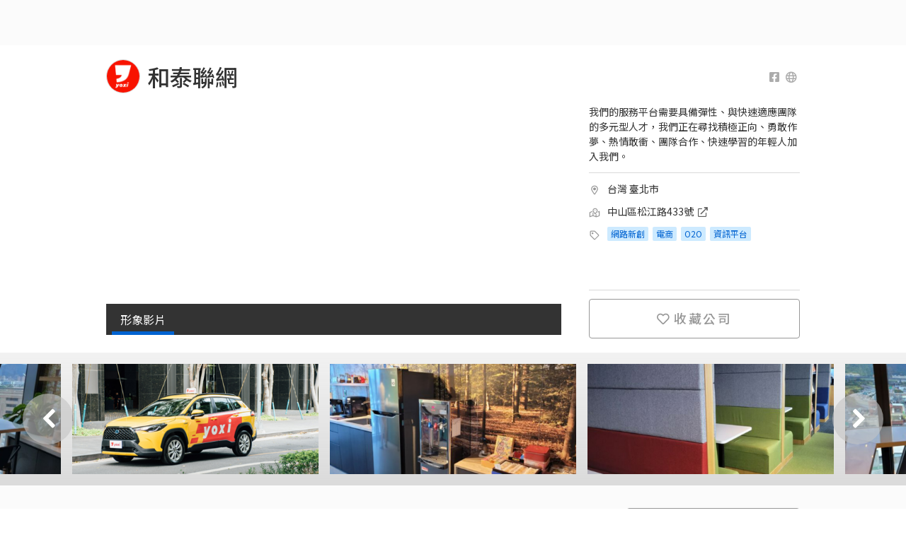

--- FILE ---
content_type: text/html; charset=utf-8
request_url: https://www.yourator.co/companies/abccar
body_size: 27905
content:
<!DOCTYPE html>
<html class="v2-5" lang="zh-TW">
<head>
    <title>和泰聯網－最新職缺徵才中｜Yourator 新創・數位人才求職平台｜找工作、求職、徵才</title>

  <!-- meta tags -->
  <meta name="google-site-verification" content="sowWloLaH8OmQmZvOgQecI3zqPlgKr3BLTfZFn3GKZo">
  <meta property="fb:pages" content="1655017781444471">
  <meta http-equiv="content-language" content="zh-tw">
  <meta name="viewport" content="width=device-width, initial-scale=1">
  <meta name="keywords" content="新創, 徵才, 找工作, 求職, 招募, 數位轉型, 軟體, 科技, 網路, 外商, 職缺">
  <meta name="author" content="Yourator">
  <meta name="robots" content="all">
  <meta name="copyright" content="Copyright 2021 Yourator. All Rights Reserved.">



  <!-- fb og tags -->
  <meta property="fb:app_id" content="1511524352496185" />
  <meta content="和泰聯網－最新職缺徵才中｜Yourator 新創・數位人才求職平台｜找工作、求職、徵才" property="og:title" />
  <meta content="Yourator 新創・數位人才求職平台" property="og:site_name" />
  <link rel="canonical" href="https://www.yourator.co/companies/abccar" />
  <meta content="https://www.yourator.co/companies/abccar" property="og:url" />
  <meta content="『公司概要』 和泰汽車致力整合汽車周邊事業，於2017年成立和泰聯網，跨足線上平台事業領域，2020年和泰汽車積極投入移動服務（Mobility as a Service，MaaS）的發展，和泰聯網為和泰集團執行MaaS新創事業的核心，負責開發與執行Mass(Mobility as a ser..." name="description" />
  <meta content="『公司概要』 和泰汽車致力整合汽車周邊事業，於2017年成立和泰聯網，跨足線上平台事業領域，2020年和泰汽車積極投入移動服務（Mobility as a Service，MaaS）的發展，和泰聯網為和泰集團執行MaaS新創事業的核心，負責開發與執行Mass(Mobility as a ser..." property="og:description" />
  <meta content="https://s3cdn.yourator.co/banners/banners/000/000/562/home/4ae3f4626205f9c16a5d50dab037c4f6861b3f3a.png" property="og:image" />
    <meta content="company" property="og:type" />

    
  <script src="https://assets.yourator.co/assets/sweetalert-247c9a9025e55eb8d70d474cbebc36cf0b037bd13e06a640efd1d322a2a16429.js" defer="defer"></script>
  <script src="https://assets.yourator.co/assets/slick-943554c500bdd16ff02d12ca1c96120a3ae4e404689276203a08a47a48cf9032.js" defer="defer"></script>
  <script src="https://assets.yourator.co/assets/lightbox-e304d0241f0a3929898e164f9d2a7fa7a669fa5044fa9f1a350efb7615585722.js" defer="defer"></script>



  <!-- favicon -->
  <link rel="icon" type="image/png" href="https://assets.yourator.co/assets/favicon-5923d2368e2b6dc1a4d3b0fe5bcc22f1690577d61b05aebc142491e2cc1a9bea.png" />
  <link rel="apple-touch-icon-precomposed" type="image/png" href="https://assets.yourator.co/assets/apple-touch-icon-120x120-precomposed-a53af986b6a11272a9ef933e9a54359284ec2aa59559464be9d4c5c91f8dab0e.png" />

  <meta name="csrf-param" content="authenticity_token" />
<meta name="csrf-token" content="oRIdoYdAvPqzlFpm90I1i637d56EXM2lP8SaJjUW3PVx0T1hQdZds3Gd914uMlWR566zOK8nXzk51ca-sBMuhQ" />


  <link rel="preconnect" href="https://fonts.googleapis.com">
  <link rel="preconnect" href="https://fonts.gstatic.com" crossorigin>

  <!-- assets -->
  <link rel="stylesheet" href="https://assets.yourator.co/assets/application-d7937952b86fbc169a2cde0f3cfb78f07d0b9eb38d3706fd45cb1d4d3cec76a5.css" media="all" data-turbolinks-track="reload" />
  <script src="https://assets.yourator.co/assets/application-5e87bba5617dc00245eaa6597ad8c7dff41c10b60c7ba71e818b68a209b656b6.js" crossorigin="anonymous" data-turbolinks-track="reload"></script>
  <!-- GTM and GTM trigger -->
    <!-- Google Tag Manager -->
  <script>
    window.dataLayer = window.dataLayer || [];
    dataLayer.push({
      'user_id': null,
    });
  </script>
  <!-- Google Tag Manager trigger for Turbolinks -->
  <script type="text/javascript">
    $(document).on('turbolinks:load', function(){
      var url = window.location.href;

      dataLayer.push({
        'event': 'pageView',
        'virtualUrl': url
      });
    });
  </script>
  <!-- End Google Tag Manager trigger for Turbolinks -->
  <noscript><iframe src="//www.googletagmanager.com/ns.html?id=GTM-N2QJ8B"
  height="0" width="0" style="display:none;visibility:hidden"></iframe></noscript>
  <script>(function(w,d,s,l,i){w[l]=w[l]||[];w[l].push({'gtm.start':
  new Date().getTime(),event:'gtm.js'});var f=d.getElementsByTagName(s)[0],
  j=d.createElement(s),dl=l!='dataLayer'?'&l='+l:'';j.async=true;j.src=
  '//www.googletagmanager.com/gtm.js?id='+i+dl;f.parentNode.insertBefore(j,f);
  })(window,document,'script','dataLayer','GTM-N2QJ8B');</script>
  

  <style>
    [v-cloak] {
      display: none;
    }
  </style>
  <!-- vue helpers -->
  <script>
  // Avoid rails vue component register component duplicated.
  (function() {
    const fn = window.Vue.component;

    window.Vue.component = function(componentName) {
      if(!window.Vue.options.components[componentName]) {
        fn.apply(window.Vue, arguments);
      }
    }

    Vue.use({
      install: () => {
        const helpers = {
          methods: {

            tracking: (name, payload) => {
              if(!name) {
                return;
              }
              $.ajax({
                type: 'POST',
                url : '/api/v3/ec3',
                data: {
                  name: name,
                  payload: JSON.stringify(payload)
                },
                beforeSend: function(xhr){
                  xhr.setRequestHeader('X-CSRF-Token', $('meta[name="csrf-token"]').attr('content'));
                }
              }).done(function(data){
                // console.log('success')
              }).fail(function(){
                // console.log('failed')
              });
            }
          }
        }

        Vue.prototype.helpers = helpers
        Vue.helpers = helpers
      }
    })

    Vue.use({
      install: (Vue, options) => {
        const defaultEvent = function () {
          if (typeof Turbo !== 'undefined') {
            return 'turbo:visit';
          }

          return 'turbolinks:visit';
        }

        const handleVueDestruction = function (vue) {
          const event = vue.$options.destroyEvent || defaultEvent();

          document.addEventListener(event, function teardown() {
            vue.$destroy();
            document.removeEventListener(event, teardown);
          });
        }

        Vue.mixin({
          beforeMount: function() {
            if (this === this.$root && this.$el) {
              handleVueDestruction(this);

              // cache original element
              this.$cachedHTML = this.$el.outerHTML;

              // register root hook to restore original element on destroy
              this.$once('hook:destroyed', function() {
                if( this.$el.parentNode )
                  this.$el.outerHTML = this.$cachedHTML
              });
            }
          }
        })
      }
    })
    Vue.use(VueLazyload)
    Vue.use(VueObserveVisibility)
  }());
</script>

  <script>
    window.ymodals = {commands: []}
    window.yFlashMessages = {commands: []}
    window.versionTag = '260.0'

    window.onload = () => {
      window.appReady = true
    }

  </script>
  <script src="https://assets.yourator.co/packs/tailwind.0c56a08f3b5872a0.js" crossorigin="anonymous" data-turbolinks-track="reload" defer="defer"></script>
<script src="https://assets.yourator.co/packs/frontStageApp.c9a5774412b0337b.js" crossorigin="anonymous" data-turbolinks-track="reload" defer="defer"></script>
</head>

<body>
  <!-- login modal -->
  <div id="modals"></div>
  <div id="flash-messages"></div>
    <!-- navbar -->
    <template id="y-search-bar-template">
  <div class="search-bar-container">
    <div class="search-bar-title">關鍵字搜尋</div>
    <div
      :class="[{
        'y-search-bar': true,
        'icon-right': iconRight,
      }, className]">
      <input
        ref="search-input"
        type="search"
        v-model="term"
        :placeholder="placeholder"
        @blur="hideCompleteMenu"
        @keydown.enter="submitTerm(term)"
        @keyup.up="moveItem('previous')"
        @keyup.down="moveItem('next')"
        @focus="showSavedItems"
        @input="getCompleteItems"
      />
      <span
        v-if="clearAndSearch && term !== ''"
        class="search-bar-action clear-button"
        @click="cleanTerm(); cleanAutocompleteItems();">
        <svg xmlns="http://www.w3.org/2000/svg" width="20" height="20" viewBox="0 0 16 16" fill="none">
<path d="M9.18981 7.99909L11.8828 5.30609C12.0386 5.15034 12.0386 4.89759 11.8828 4.74159L11.2571 4.11584C11.1013 3.96009 10.8486 3.96009 10.6926 4.11584L7.99981 6.80909L5.30681 4.11609C5.15106 3.96034 4.89831 3.96034 4.74231 4.11609L4.11681 4.74159C3.96106 4.89734 3.96106 5.15009 4.11681 5.30609L6.80981 7.99909L4.11681 10.6921C3.96106 10.8478 3.96106 11.1006 4.11681 11.2566L4.74256 11.8823C4.89831 12.0381 5.15106 12.0381 5.30706 11.8823L7.99981 9.18909L10.6928 11.8821C10.8486 12.0378 11.1013 12.0378 11.2573 11.8821L11.8831 11.2563C12.0388 11.1006 12.0388 10.8478 11.8831 10.6918L9.18981 7.99909Z" fill="#979797"></path>
</svg>

      </span>
      <span
        class="search-bar-action">
        <span
          class="search-bar-action__icon search-bar-action__icon--border"
          @click="submitTerm(term)"
        >
          <i
            class="far fa-search"
            aria-hidden="true"></i>
        </span>
      </span>
      <div
        v-if="showCompleteMenu && ((term !== '' && autocompleteItems.length > 0) || (previousTerm === '' && savedItems.length > 0))"
        class="autocomplete-menu">
        <div v-if="autocompleteItems.length > 0">
          <div
            v-for="(item, index) in autocompleteItems"
            :key="item[itemValue]"
            :class="{
              'autocomplete-menu__item': true,
              'selected': currentItem - 1 === index
            }"
            @mousedown.prevent="submitTerm(item[itemValue])">
            <div v-html="getFormattedItem(item[itemText])"></div>
          </div>
        </div>
        <div v-else-if="previousTerm === '' && savedItems.length > 0">
          <div class="autocomplete-menu__description">{{savedItemsDescription}}</div>
          <div
            v-for="(item, index) in savedItems"
            :key="item[itemValue]"
            :class="{
              'autocomplete-menu__item': true,
              'selected': currentItem - 1 === index
            }"
            @mousedown.prevent="submitTerm(item[itemValue])">
            <div v-html="getFormattedItem(item[itemText])"></div>
          </div>
        </div>
      </div>
    </div>
  </div>
</template>

<script>
if (window.Vue) {
  Vue.component('y-search-bar', {
    template: '#y-search-bar-template',
    mixins: [Vue.helpers],
    model: {
      prop: 'term',
      event: 'input'
    },
    props: {
      className: {
        type: String,
        required: false,
        default () {
          return ''
        }
      },
      iconRight: {
        type: Boolean,
        required: false,
        default () {
          return false
        }
      },
      placeholderColor: {
        type: String,
        required: false,
        default () {
          return '#9B9B9B'
        }
      },
      placeholder: {
        type: String,
        required: false,
        default () {
          return '輸入關鍵字...'
        }
      },
      autocomplete: {
        type: Boolean,
        required: false,
        default () {
          return false
        }
      },
      autocompleteItems: {
        type: Array,
        required: false,
        default () {
          return []
        }
      },
      itemText: {
        type: String,
        required: false,
        default () {
          return 'name'
        }
      },
      itemValue: {
        type: String,
        required: false,
        default () {
          return 'name'
        }
      },
      term: {
        type: String,
        required: false,
        default () {
          return ''
        }
      },
      savedItemsDescription: {
        type: String,
        required: false,
        default () {
          return '近期搜尋紀錄'
        }
      },
      savedItems: {
        type: Array,
        required: false,
        default () {
          return []
        }
      },
      type: {
        type: String,
        required: false,
        default() {
          return 'global'
        }
      },
      clearAndSearch: {
        type: Boolean,
        default: false
      }
    },

    data: function() {
      return {
        previousTerm: '',
        idCount: 1,
        showCompleteMenu: false,
        currentItem: 0,
        cacheTerm: ''
      }
    },
    methods: {
      submitTerm (term) {
        if (term.trim() === '' || event.isComposing) return false

        this.$emit('submit', {
          type: 'term',
          id: this.idCount,
          name: term
        }, 'add')

        this.idCount++
        this.cleanTerm()
        this.cleanAutocompleteItems()
        this.hideCompleteMenu()
        this.$refs['search-input'].blur()
        this.tracking('search_site:search_term_submit', {term: term, type: this.type})
      },
      cleanTerm () {
        this.$emit('clear')
        this.term = ''
      },
      cleanAutocompleteItems () {
        this.autocompleteItems = []
      },
      hideCompleteMenu () {
        this.showCompleteMenu = false
      },
      showSavedItems () {
        this.showCompleteMenuHandler()
      },
      getCompleteItems () {
        this.$emit('input', this.term)
        if (!this.autocomplete) return false

        if (this.term !== this.previousTerm) {
          this.previousTerm = this.term
        }

        this.showCompleteMenuHandler()
      },
      showCompleteMenuHandler () {
        this.currentItem = 0
        this.showCompleteMenu = true
      },
      getFormattedItem (item) {
        let escapeTerm = this.escapeHtml(this.term)
        let escapeItem = this.escapeHtml(item)
        let charIndex = escapeItem.toLowerCase().indexOf(escapeTerm.toLowerCase())

        return (charIndex > -1 && escapeTerm.trim() !== '')
          ? (
            escapeItem.substring(0, charIndex) +
            `<span class="active">${escapeItem.substring(charIndex, charIndex + escapeTerm.length)}</span>` +
            escapeItem.substring(charIndex + escapeTerm.length)
          )
          : escapeItem
      },
      escapeHtml(unsafe) {
        return unsafe
          .replace(/&/g, "&amp;")
          .replace(/</g, "&lt;")
          .replace(/>/g, "&gt;")
          .replace(/"/g, "&quot;")
          .replace(/'/g, "&#039;")
      },
      getCompleteMenuItems() {
        if (this.term !== '' && this.autocompleteItems.length > 0) {
          return this.autocompleteItems
        }
        if (this.previousTerm === '' && this.savedItems.length > 0) {
          return this.savedItems
        }
        return []
      },
      moveItem (status) {
        // itemsCount plus 1 because of cacheTerm
        // cacheTerm is user's input
        const menuItems = this.getCompleteMenuItems()
        const itemsCount = menuItems.length + 1
        if (this.currentItem === 0) this.cacheTerm = this.term

        this.currentItem = status === 'previous'
          ? (this.currentItem + itemsCount - 1) % itemsCount
          : (this.currentItem + 1) % itemsCount

        this.term = this.currentItem === 0
          ? this.cacheTerm
          : menuItems[this.currentItem - 1][this.itemValue]
      },
      focus () {
        this.$refs['search-input'].focus()
      }
    }
  });
}
</script>


<div class="v2-5">
  <div data-turbolinks="false" class="no-print" id="Navbar-react-component-46bea9a8-c455-4b41-a75a-98d1b662bd3b"></div>
      <script type="application/json" class="js-react-on-rails-component" data-component-name="Navbar" data-dom-id="Navbar-react-component-46bea9a8-c455-4b41-a75a-98d1b662bd3b">{"isLogin":false,"isEnterprise":false,"isHalloweenSeason":false,"isXmasSeason":false,"logoTheme":null,"user":{"avatar":null,"managingPath":"","companyPageUrl":"","uid":null,"role":"normal"},"text":{"signUp":"註冊","logIn":"登入","publishJob":"刊登職缺","hrDashboard":"HR 管理","dashboard":"後台","companyInfoPage":"企業形象頁面","dashboardTutorial":"後台使用教學","searchbarPlaceholder":"搜尋全站"},"NAVBAR_DATA_LIST":[{"buttonProps":{"text":"找工作","url":"/jobs"},"panelList":[{"type":"list","title":"找工作","options":[{"text":"搜尋職缺","url":"/jobs"},{"text":"新創實習","url":"/jobs?position%5B%5D=intern"},{"text":"日系工作","url":"/events/JapanTalent"},{"text":"DEI 求職","url":"/events/DEI"},{"text":"歡迎新鮮人","url":"/events/fresh-graduate-jobs"}]},{"type":"list","title":"多元職缺","options":[{"text":"中高階職缺","url":"https://jobmenta.yourator.co/"},{"text":"AppWorks 職缺","url":"https://appworks.yourator.co/"},{"text":"餐飲業職缺","url":"https://ichef.yourator.co/"},{"text":"法律職缺","url":"https://jobboard.lawsnote.com/"}]},{"type":"image","url":"/events","title":"主題徵才","description":"依精選分類或產業探索新機會","showShadow":true}]},{"buttonProps":{"text":"找公司","url":"/companies"},"panelList":[{"type":"list","title":"找公司","options":[{"text":"搜尋企業","url":"/companies"},{"text":"新創團隊","url":"/companies?tag[]=%E6%96%B0%E5%89%B5"},{"text":"AI 團隊","url":"/companies?tag[]=AI"},{"text":"Yourator 企業專訪","url":"/articles?category%5B%5D=%E4%BA%BA%E7%89%A9%20%2F%20%E4%BC%81%E6%A5%AD%E5%B0%88%E8%A8%AA"},{"text":"企業網誌","url":"/company_blogs"}]},{"type":"image","url":"/companies","title":"搜尋全站企業","description":"懂人才的團隊都在這","showShadow":true}]},{"buttonProps":{"text":"履歷工具","url":"/resumes"},"panelList":[{"type":"list","title":"履歷工具","options":[{"text":"匯入既有履歷","url":"/resumes?action=import"},{"text":"AI 履歷小助理","url":"/resumes?action=generate"},{"text":"手動撰寫履歷","url":"/resumes?action=create"},{"text":"我的履歷列表","url":"/resumes"},{"text":"精選履歷範本","url":"/resume_examples/"},{"text":"履歷撰寫攻略","url":"/articles?tag[]=%E5%B1%A5%E6%AD%B7"}]},{"type":"image","url":"/resumes","title":"立即開始製作履歷","description":"已有履歷嗎？馬上匯入秒投遞"}]},{"buttonProps":{"text":"專欄","url":"/articles"},"panelList":[{"type":"list","title":"專欄","options":[{"text":"所有文章","url":"/articles"},{"text":"履歷 / 求職信","url":"/articles?category%5B%5D=%E5%B1%A5%E6%AD%B7%20%2F%20%E6%B1%82%E8%81%B7%E4%BF%A1%E6%92%B0%E5%AF%AB"},{"text":"面試","url":"/articles?category%5B%5D=%E9%9D%A2%E8%A9%A6%E6%8A%80%E5%B7%A7"},{"text":"求職攻略","url":"/articles?category%5B%5D=%E7%B6%9C%E5%90%88%E6%B1%82%E8%81%B7%E6%94%BB%E7%95%A5"},{"text":"職涯探索","url":"/articles?category%5B%5D=%E8%81%B7%E6%B6%AF%E8%A7%80%E9%BB%9E"},{"text":"人物專訪","url":"/articles?category%5B%5D=%E4%BA%BA%E7%89%A9%20%2F%20%E4%BC%81%E6%A5%AD%E5%B0%88%E8%A8%AA"},{"text":"日本求職攻略","url":"/articles?category%5B%5D=%E6%97%A5%E6%9C%AC%E6%B1%82%E8%81%B7%E6%94%BB%E7%95%A5"}]},{"type":"image","url":"https://linktr.ee/creatingourfuture","title":"職涯履行家 Podcast","description":"一起探索新的職涯機會，找到你的理想工作！","showShadow":true}]},{"buttonProps":{"text":"企業招募","url":"https://www.plans.yourator.co/"},"panelList":[{"type":"list","title":"企業招募","options":[{"text":"職缺刊登","url":"https://www.plans.yourator.co/"},{"text":"中高階獵才","url":"https://www.plans.yourator.co/jobmenta"},{"text":"招募管理工具","url":"https://www.teamdoor.io/"},{"text":"雇主品牌招募","url":"https://www.plans.yourator.co/branding"},{"text":"就業博覽會","url":"/articles/831"}]},{"type":"list","title":"招募白皮書","options":[{"text":"招募攻略","url":"/articles?category%5B%5D=%E4%BA%BA%E8%B3%87%E6%8B%9B%E5%8B%9F%E7%AD%96%E7%95%A5"},{"text":"人資工作趨勢","url":"/articles?category%5B%5D=%E4%BA%BA%E8%B3%87%E8%B6%A8%E5%8B%A2"}]},{"type":"image","url":"https://www.plans.yourator.co/jobmenta","title":"預約中高階獵才諮詢","description":"找到優質數位轉型人才","showShadow":true}]},{"buttonProps":{"text":"活動與社群","url":"https://www.facebook.com/yourator.co/"},"panelList":[{"type":"list","title":"精選活動","options":[{"text":"AI 職涯博覽會","url":"https://www.yourator.co/events/2026-Yourator-AI-careerfair?utm_campaign=social\u0026utm_medium=navbar\u0026utm_source=yourator"}]},{"type":"list","title":"關注我們","options":[{"text":"Facebook","url":"https://www.facebook.com/yourator.co/"},{"text":"Instagram","url":"https://www.instagram.com/yourator.co/"},{"text":"LINE OA","url":"https://lihi1.com/9VGCG/"},{"text":"Podcast","url":"https://linktr.ee/creatingourfuture"},{"text":"LinkedIn","url":"https://www.linkedin.com/company/13648933"},{"text":"線上 / 線下活動","url":"https://www.accupass.com/organizer/detail/1707121243422088571559"}]},{"type":"image","url":"https://www.instagram.com/yourator.co/","title":"Yourator 數位工作者充電站","description":"獨門求職祕技都在這","showShadow":true}]},{"buttonProps":{"text":"主題徵才","url":"/events"},"panelList":[{"type":"list","title":"主題徵才","options":[{"text":"AI 職涯博覽會","url":"/careerfair"},{"text":"AI / 人工智慧","url":"https://www.yourator.co/events/ai-jobs"},{"text":"AI 實戰職涯營","url":"https://www.yourator.co/events/AIPractitionerProgram"},{"text":"科技業專區","url":"https://www.yourator.co/events/tech-industry"},{"text":"實習職缺","url":"https://www.yourator.co/events/internship-jobs"},{"text":"AI / 人工智慧","url":"https://www.yourator.co/events/2025-ai-jobs"},{"text":"MA 儲備幹部","url":"https://www.yourator.co/events/ma-program"}]},{"type":"list","title":"主題徵才","options":[{"text":"副業 / 接案","url":"https://www.yourator.co/events/slashie"},{"text":"UNEXT 博覽會","url":"https://www.yourator.co/events/UNEXTJOBFAIR"},{"text":"產品 / 專案PM","url":"https://www.yourator.co/events/pm_jobs"},{"text":"軟體工程師","url":"https://www.yourator.co/events/software-engineer-jobs"},{"text":"數位行銷","url":"https://www.yourator.co/events/marketing-jobs"},{"text":"FMCG","url":"https://www.yourator.co/events/fmcg-jobs"},{"text":"新鮮人找工作","url":"https://www.yourator.co/events/2025-fresh-graduate"}]},{"type":"list","title":"精選活動","options":[{"text":"AI 職涯博覽會","url":"https://www.yourator.co/events/2026-Yourator-AI-careerfair?utm_campaign=events\u0026utm_medium=navbar\u0026utm_source=yourator"}]},{"type":"image_dynamic_block","blockKey":"navbar_events_promotion_card","title":""}]}],"hasUnreadNotification":false,"hasUnreadMessage":false,"resumeInformation":{"lastResumeId":null,"hasPublishedResume":null}}</script>
      

  <div class="main-navbar main-navbar--desktop no-print" data-turbolinks="false">
  </div>
  <div class="main-navbar main-navbar--mobile no-print" data-turbolinks="false">
    <div
  id="mobile-navbar"
  class="navigation">
  <span class="hamburger-menu"><span></span></span>

    <div class="nav-items">
      <a class="nav-item " href="/companies">找公司</a>
<a class="nav-item" href="/jobs">找工作</a>
<a class="nav-item intern-jobs" href="/jobs?position%5B%5D=intern">找實習</a>
<a class="nav-item " href="/resumes">製作履歷</a>
<a class="nav-item " href="/articles">職涯專欄</a>
<a class="nav-item" target="_blank" rel="noopener" href="https://jobmenta.yourator.co/">中高階獵才</a>
<a class="nav-item" href="/events">主題徵才</a>
<a class="nav-item" href="/events">主題徵才</a>

        <a class="nav-item nav-item--highlight" data-turbolinks="false" href="https://yourator.pse.is/SNS38">刊登職缺</a>
    </div>
  <div class="navbar-logo">
    <a href="/"><img src="https://assets.yourator.co/assets/yourator-logo-9602ab8e73042f3b83691ce4f7d774d4fac3b664f4ca31ac11a6dc098d7d104b.png" /></a>
  </div>
    <div
      class="flex nav-search flex-align-center mobile-navbar-search-btn"
      @click="toggleSearchBox">
      <svg xmlns="http://www.w3.org/2000/svg" width="24px" height="24px" viewBox="0 0 20 20" fill="currentColor" style="color: #6C6C6C;">
<path d="M17.8906 16.6531L14.0969 12.8594C14.025 12.7875 13.9313 12.75 13.8313 12.75H13.4187C14.4031 11.6094 15 10.125 15 8.5C15 4.90937 12.0906 2 8.5 2C4.90937 2 2 4.90937 2 8.5C2 12.0906 4.90937 15 8.5 15C10.125 15 11.6094 14.4031 12.75 13.4187V13.8313C12.75 13.9313 12.7906 14.025 12.8594 14.0969L16.6531 17.8906C16.8 18.0375 17.0375 18.0375 17.1844 17.8906L17.8906 17.1844C18.0375 17.0375 18.0375 16.8 17.8906 16.6531ZM8.5 13.5C5.7375 13.5 3.5 11.2625 3.5 8.5C3.5 5.7375 5.7375 3.5 8.5 3.5C11.2625 3.5 13.5 5.7375 13.5 8.5C13.5 11.2625 11.2625 13.5 8.5 13.5Z"></path>
</svg>

    </div>
  <div class="nav-profile">
      <div class="default-avatar unregistered">
        <svg xmlns="http://www.w3.org/2000/svg" width="24px" height="24px" viewBox="0 0 20 20" fill="#B2B2B2">
<path d="M10 0C4.47581 0 0 4.47581 0 10C0 15.5242 4.47581 20 10 20C15.5242 20 20 15.5242 20 10C20 4.47581 15.5242 0 10 0ZM10 3.87097C11.9597 3.87097 13.5484 5.45968 13.5484 7.41935C13.5484 9.37903 11.9597 10.9677 10 10.9677C8.04032 10.9677 6.45161 9.37903 6.45161 7.41935C6.45161 5.45968 8.04032 3.87097 10 3.87097ZM10 17.7419C7.63306 17.7419 5.5121 16.6694 4.09274 14.9919C4.85081 13.5645 6.33468 12.5806 8.06452 12.5806C8.16129 12.5806 8.25806 12.5968 8.35081 12.625C8.875 12.7944 9.42339 12.9032 10 12.9032C10.5766 12.9032 11.129 12.7944 11.6492 12.625C11.7419 12.5968 11.8387 12.5806 11.9355 12.5806C13.6653 12.5806 15.1492 13.5645 15.9073 14.9919C14.4879 16.6694 12.3669 17.7419 10 17.7419Z"></path>
</svg>

      </div>
  </div>
  <div class="profile-dropdown-block unregistered">
      <div class="profile-dropdown-item">
    <a href="#" class="login-btn button-secondary">登入</a>
  </div>
  <div class="profile-dropdown-item">
    <a href="#" id="signup-btn-mobile" class="signup-btn button-primary">註冊</a>
  </div>

  </div>
  <div class="nav-items-layer">&nbsp;</div>
  <mobile-navbar-search
    v-model="showSearchBox"></mobile-navbar-search>
</div>
  <div class="relative px-4 border-b">
  <nav class="flex gap-1 justify-between overflow-x-scroll hide-scrollbar" data-nav-container>
    <a class="flex gap-1 py-2 mx-1 items-center text-base text-[#6c6c6c] whitespace-nowrap secondary-navbar-item--has-bottom-line active " data-nav="intro" href="#">公司資訊
</a><a class="flex gap-1 py-2 mx-1 items-center text-base text-[#6c6c6c] whitespace-nowrap secondary-navbar-item--has-bottom-line " data-nav="welfare" href="#">公司福利
</a><a class="flex gap-1 py-2 mx-1 items-center text-base text-[#6c6c6c] whitespace-nowrap secondary-navbar-item--has-bottom-line " data-nav="current-jobs" href="#">目前職缺
</a>
  </nav>

  <!-- 左側滾動指示器 -->
  <div class="absolute border-b left-5 top-0 h-full w-8 bg-white opacity-0 from-white to-transparent pointer-events-none transition-opacity duration-300" data-scroll-indicator-left>
    <div class="flex items-center justify-center h-full">
      <svg xmlns="http://www.w3.org/2000/svg" width="20px" height="20px" viewBox="0 0 20 20" style="fill:#6c6c6c">
<path d="M13.227 16.8089L13.8457 16.1902C13.9921 16.0437 13.9921 15.8063 13.8457 15.6598L8.19884 9.99953L13.8457 4.33921C13.9921 4.19278 13.9921 3.95534 13.8457 3.80887L13.227 3.19015C13.0805 3.04371 12.8431 3.04371 12.6966 3.19015L6.15243 9.73437C6.00599 9.88081 6.00599 10.1182 6.15243 10.2647L12.6966 16.8089C12.8431 16.9553 13.0805 16.9553 13.227 16.8089Z"></path>
</svg>

    </div>
  </div>

  <!-- 右側滾動指示器 -->
  <div class="absolute border-b right-5 top-0 h-full w-8 bg-white opacity-0 from-white to-transparent pointer-events-none transition-opacity duration-300" data-scroll-indicator-right>
    <div class="flex items-center justify-center h-full">
      <svg xmlns="http://www.w3.org/2000/svg" width="20px" height="20px" viewBox="0 0 20 20" style="fill:#6c6c6c">
<path d="M6.77115 3.19042L6.15243 3.80911C6.00599 3.95554 6.00599 4.19298 6.15243 4.33945L11.7993 9.99976L6.15243 15.6601C6.00599 15.8065 6.00599 16.0439 6.15243 16.1904L6.77115 16.8091C6.91759 16.9556 7.15502 16.9556 7.30149 16.8091L13.8457 10.2649C13.9921 10.1185 13.9921 9.88107 13.8457 9.73461L7.30149 3.19042C7.15502 3.04395 6.91759 3.04395 6.77115 3.19042Z"></path>
</svg>

    </div>
  </div>
</div>

<script>
  $(document).ready(function() {
    // 計算 navbar 高度
    var navbarHeight = $(window).width() < 1085 ? 91 : 56;
    var activeNav = 0;
    var dataNavTargets = document.querySelectorAll('*[data-nav-target]');

    // 監聽滾動事件，自動更新 active 狀態
    var scrollHandler = _.throttle(function() {
      var scroll = window.pageYOffset;

      [].forEach.call(dataNavTargets, function(navTarget, i) {
        if (Math.floor($(navTarget).offset().top) <= (scroll + navbarHeight) && activeNav != i) {
          $("*[data-nav].active").removeClass('active');
          $("*[data-nav]").eq(i).addClass('active');
          activeNav = i;
        }
      })
    }, 500);
    $(window).scroll(scrollHandler);

    // 處理 data-nav 點擊事件，滾動到對應區塊
    $("*[data-nav]").unbind('click').click(function(e) {
      e.preventDefault();
      var target = $(e.target).attr('data-nav');

      // 如果點擊的是子元素（如 icon），往上找到帶有 data-nav 的父元素
      if (!target) {
        target = $(e.target).closest('*[data-nav]').attr('data-nav');
      }

      if (target) {
        var targetElement = $("*[data-nav-target=" + target + "]");
        if (targetElement.length) {
          $('html, body').animate({
            scrollTop: Math.ceil(targetElement.offset().top) - navbarHeight,
          }, 700);
        }
      }

      return false;
    });
  });

  // 水平滾動指示器（目前註解掉，未來如需啟用可以取消註解）
  document.addEventListener('DOMContentLoaded', () => {
    const container = document.querySelector('[data-nav-container]');
    const leftIndicator = document.querySelector('[data-scroll-indicator-left]');
    const rightIndicator = document.querySelector('[data-scroll-indicator-right]');

    if (!container || !leftIndicator || !rightIndicator) return;

    const updateScrollIndicators = () => {
      const needsScroll = container.scrollWidth > container.clientWidth;

      if (!needsScroll) {
        // 如果寬度夠，不需要滾動，隱藏所有箭頭
        leftIndicator.style.opacity = '0';
        rightIndicator.style.opacity = '0';
        return;
      }

      const isAtStart = container.scrollLeft === 0;
      const isAtEnd = container.scrollLeft >= (container.scrollWidth - container.clientWidth);

      // 只有完全沒有向右捲動時才顯示右邊的箭頭
      rightIndicator.style.opacity = isAtStart ? '1' : '0';

      // 只有在捲動到最右邊時才顯示左邊的箭頭
      leftIndicator.style.opacity = isAtEnd ? '1' : '0';
    };

    /* 目前剛好放得下，所以不需要滾動指示器
    // 初始檢查
    updateScrollIndicators();

    // 滾動時檢查
    container.addEventListener('scroll', updateScrollIndicators);

    // 視窗大小改變時重新檢查
    window.addEventListener('resize', updateScrollIndicators);
    */
  });
</script>


<template id="y-new-tag">
  <a
    :href="to"
    :target="target"
    class="y-new-tag"
    @click="$emit('click', $event)"
  >
    <slot></slot>
  </a>
</template>

<script>
if (window.Vue) {
  Vue.component('y-new-tag', {
    template: '#y-new-tag',
    props: {
      to: {
        type: String,
        default: '#'
      },
      target: {
        type: String,
        default: '_blank'
      }
    }
  });
}
</script>


<template
  id="mobile-navbar-search">
  <div
    :class="active && `active`"
    class="mobile-navbar-search">
    <div
      class="transition-height">
      <div
        class="mobile-navbar-search__container">
        <div>
          <y-search-bar
            ref="mobile-nav-search-bar"
            class-name="y-search-bar--enhanced"
            :icon-right="true"
            :placeholder="searchPlaceholder"
            type="homepage"
            clear-and-search
            @submit="updateKeyword"
            @input="updateAutocompleteItems"
            @clear="clearInput"></y-search-bar>
        </div>
        <div class="search-hints">
          <div
            v-if="trendKeywords.length > 0 && autocompleteItems.length === 0"
            class="search-hints__section">
            <p class="search-hints__section-title">熱門關鍵字</p>
            <div class="flex flex-row flex-wrap">
              <y-new-tag
                v-for="(keyword, index) in trendKeywords"
                :key="`keyword-tag-${index}`"
                :to="generateSearchLink(keyword)"
                target="_self">
                {{ keyword }}
              </y-new-tag>
            </div>
          </div>
          <div
            v-if="searchRecords.length >0 && autocompleteItems.length === 0"
            class="search-hints__section search-records-section">
            <p class="search-hints__section-title">近期搜尋紀錄</p>
            <ul>
              <li
                v-for="(record, index) in searchRecords"
                :key="`search-record-${index}`">
                <a
                  :href="generateSearchLink(record)">
                  {{ record }}
                </a>
              </li>
            </ul>
          </div>
          <div
            v-if="autocompleteItems.length > 0"
            class="search-hints__section autocomplete-section">
            <ul>
              <li
                v-for="(item, index) in autocompleteItems"
                :key="`autocomplete-item-${item.id}`">
                <a
                  v-html="getFormattedItem(item.name)"
                  :href="generateSearchLink(item.name)">
                </a>
              </li>
            </ul>
          </div>
        </div>
      </div>
    </div>
    <div
      class="overlay"
      @click="close">
    </div>
  </div>
</template>

<script>
if (window.Vue) {
  Vue.component('mobile-navbar-search', {
    template: '#mobile-navbar-search',
    model: {
      prop: 'active',
      event: 'change'
    },
    props: {
      active: Boolean
    },
    data: function() {
      return {
        term: '',
        searchPlaceholder: '請輸入關鍵字...',
        searchRecordsDescription: '近期搜尋紀錄',
        autocompleteItems: [],
        searchRecords: [],
        trendKeywords: ["接案","PM","大數據","新鮮人","日文","FMCG","遠端","Golang","AI"],
        searchTimer: null,
        previousRequest: null
      }
    },
    created () {
      const searchRecords = Cookies.get('search_records');
      this.searchRecords = searchRecords?.split(',').filter(cookie => cookie !== '[object Object]') || []
    },
    watch: {
      active: function (val) {
        if (val) {
          setTimeout(
            this.$refs['mobile-nav-search-bar'].focus,
            300
          )
          document.documentElement.classList.add('disabled-scroll')
        } else {
          document.documentElement.classList.remove('disabled-scroll')
        }
      }
    },
    methods: {
      updateAutocompleteItems: function(term) {
        this.term = term

        if (term.trim() === '') {
          this.autocompleteItems = []
          return false
        }

        if (this.searchTimer) clearTimeout(this.searchTimer)
        this.searchTimer = setTimeout(this.searchAutocompleteItems, 400)
      },
      searchAutocompleteItems: function () {
        if(this.term.trim() === '') return false

        let self = this
        this.currentRequest = $.ajax({
          type: 'GET',
          url : `/api/v3/search/search_hint?s=${encodeURIComponent(self.term)}&size=7`,
          beforeSend: function(xhr) {
            xhr.setRequestHeader('X-CSRF-Token', $('meta[name="csrf-token"]').attr('content'))
            if (self.previousRequest != null) {
              self.previousRequest.abort()
            }
          }
        }).done(function(data) {
          self.autocompleteItems = data.payload.tags.slice(0, 10)
        }).fail(function(res) {
          self.autocompleteItems = []
        }).always(function () {
          self.previousRequest = null
          self.searchTimer = null
        })

        return this.currentRequest
      },
      updateKeyword: function(data, action) {
        if (action !== 'add') return

        const keywordsSet = new Set([data.name, ...this.searchRecords])
        this.searchRecords = Array.from(keywordsSet).slice(0, 5)

        this.setRecordsToCookie()
        this.close()
        location.href = this.generateSearchLink(data.name)
      },
      setRecordsToCookie: function () {
        Cookies.set('search_records', this.searchRecords.join(','), { expires: 365 })
      },
      generateSearchLink: function(keyword) {
        return `/search?s=${keyword}`
      },
      close: function () {
        this.$emit('change', false)
      },
      getFormattedItem (item) {
        let escapeTerm = this.escapeHtml(this.term)
        let escapeItem = this.escapeHtml(item)
        let charIndex = escapeItem.toLowerCase().indexOf(escapeTerm.toLowerCase())

        return (charIndex > -1 && escapeTerm.trim() !== '')
          ? (
            escapeItem.substring(0, charIndex) +
            `<span class="active">${escapeItem.substring(charIndex, charIndex + escapeTerm.length)}</span>` +
            escapeItem.substring(charIndex + escapeTerm.length)
          )
          : escapeItem
      },
      escapeHtml(unsafe) {
        return unsafe
          .replace(/&/g, "&amp;")
          .replace(/</g, "&lt;")
          .replace(/>/g, "&gt;")
          .replace(/"/g, "&quot;")
          .replace(/'/g, "&#039;")
      },
      clearInput: function () {
        this.term = ''
        this.autocompleteItems = []
      }
    }
  })
}
</script>


<script>
if (window.Vue) {
  new Vue({
    el: '#mobile-navbar',
    data: function() {
      return {
        showSearchBox: false,
      }
    },
    methods: {
      toggleSearchBox () {
        this.showSearchBox = !this.showSearchBox
      },
    }
  })
}

  $('.hamburger-menu').click(function(e){
    $(this).toggleClass('active');
    $(".profile-dropdown-block").removeClass("active");
    $(".mobile-navbar-search").removeClass('active');
    const isActive =  $(this).hasClass("active");
    if (isActive) {
      $('html').addClass('disabled-scroll');
    } else {
      $('html').removeClass('disabled-scroll');
    }


    if ($(this).parents('.navigation').hasClass('alter-mode')) {
      $('.nav-items.alter-mode-nav-items').toggleClass('active');
    } else {
      $('.nav-items:not(.alter-mode-nav-items)').toggleClass('active')
    }

    e.stopPropagation();
  })

  $('.nav-items-layer').click(function (e) {

    if (e.currentTarget === e.target) {
      $('.hamburger-menu, .nav-items, .profile-dropdown-block, .mobile-navbar-search').removeClass('active');
      $('html').removeClass('disabled-scroll');
    }
  })

  $('.react-mobile-navbar').click(function(e) {
    $('.hamburger-menu, .nav-items, .profile-dropdown-block, .mobile-navbar-search').removeClass('active');
  })

  $('.mobile-navbar-search-btn').click(function(e) {
    $('.hamburger-menu, .nav-items, .profile-dropdown-block ').removeClass('active');
  })
</script>

  </div>
</div>
<script charset="utf-8">
  $(document).on('turbolinks:load', function run_after_load() {
    $('.nav-profile:not(.user-dashboard-navbar__profile)')
      .off('click')
      .on('click', function(e) {
        $(".profile-dropdown-block").toggleClass("active");

        const isActive =  $(".profile-dropdown-block").hasClass("active");
        $('.hamburger-menu, .nav-items, .mobile-navbar-search').removeClass('active');

        if (isActive) {
          $('html').addClass('disabled-scroll');
        } else {
          $('html').removeClass('disabled-scroll');
        }
      });


    $('.logout-btn')
      .off('click')
      .on('click', function(e) {
        // 處理 FB 使用者登出
        FB.getLoginStatus(function(response) {
          if(response.authResponse) {
            FB.logout();
          }
        });
      });

    $(".login-btn")
      .off('click')
      .on('click', function(e) {
        login({ eventSource: 'header_item' });
        e.preventDefault();
      });

    $(".signup-btn")
      .off('click')
      .on('click', function(e) {
        register({ eventSource: 'header_item' });
        e.preventDefault();
      });
  })

</script>



      <div id="PromotionToasterApp-react-component-1de7c5b4-5c95-4d80-af52-12e78c2e73a5"></div>
      <script type="application/json" class="js-react-on-rails-component" data-component-name="PromotionToasterApp" data-dom-id="PromotionToasterApp-react-component-1de7c5b4-5c95-4d80-af52-12e78c2e73a5">{"isLogin":false,"blockKey":"snack_bar"}</script>
      


    <!-- main -->
    <div class="shadow-navbar"></div>
    <div class="main container-fluid">
      <template id="y-job-card">
  <y-new-card
    class="y-job-card flex flex-column relative"
    @click="clickHandler"
    v-observe-visibility="{
                callback: (isVisible, entry) => visibilityChanged(isVisible, entry),
                throttle: 500,
                intersection: {
                  threshold: 0.5
                }
              }"
    >
    <div
      class="flex flex-row align-center y-job-card__header">
      <a
        v-if="!hideCompany"
        :href="getCompanyPageLink"
        target="_blank"
        class="y-job-card__logo z-1">
        <y-avatar
          v-lazy-container="{ selector: 'img', loading: 'https://assets.yourator.co/assets/logo-loading-f8c96d2a31744480fc49ab79a7da1a5af22f2c560d2f608c87efbe1eaa92263c.svg', error: 'https://assets.yourator.co/assets/default-logo-d9d3cf8812c11899ebdfce4ceb27b31b56e1c74ad53572345763faa8d423f105.png' }">
          <img :data-src="job.company.logo" >
        </y-avatar>
      </a>
      <div
        class="y-job-card__title">
        <y-new-card-title>
          {{ job.name }}
        </y-new-card-title>
        <a
          v-if="!hideCompany"
          :href="getCompanyPageLink"
          target="_blank"
          class='flex flex-nowrap items-center gap-0.5 relative z-1'
        >
          <y-new-card-subtitle
            class="flex-initial truncate"
          >
            {{ job.company.brand }}
          </y-new-card-subtitle>
          <div
            v-if="job?.company?.badges?.includes('verified')"
            class='flex-none'
            data-toggle="tooltip"
            data-placement="bottom"
            data-container="body"
            title="Yourator 認證企業"
          >
            <svg xmlns="http://www.w3.org/2000/svg" width="14px" height="14px" viewBox="0 0 18 18" fill="none">
<circle cx="9" cy="9" r="8" fill="white"></circle>
<path fill-rule="evenodd" clip-rule="evenodd" d="M6.93156 2.0469C7.92857 0.651033 10.0032 0.651033 11.0002 2.0469L11.159 2.26913C11.3344 2.51479 11.6291 2.64633 11.9291 2.613L12.6366 2.53438C14.2289 2.35747 15.5743 3.70289 15.3974 5.29518L15.3188 6.00269C15.2855 6.30273 15.417 6.59735 15.6627 6.77283L15.8849 6.93156C17.2807 7.92857 17.2807 10.0032 15.8849 11.0002L15.6627 11.159C15.417 11.3344 15.2855 11.6291 15.3188 11.9291L15.3974 12.6366C15.5743 14.2289 14.2289 15.5743 12.6366 15.3974L11.9291 15.3188C11.6291 15.2855 11.3344 15.417 11.159 15.6627L11.0002 15.8849C10.0032 17.2807 7.92865 17.2807 6.93156 15.8849L6.77283 15.6627C6.59735 15.417 6.30273 15.2855 6.00268 15.3188L5.29518 15.3974C3.70289 15.5743 2.35747 14.2289 2.53438 12.6366L2.613 11.9291C2.64633 11.6291 2.51479 11.3344 2.26913 11.159L2.0469 11.0002C0.651033 10.0032 0.651033 7.92865 2.0469 6.93156L2.26913 6.77283C2.51479 6.59735 2.64633 6.30273 2.613 6.00268L2.53438 5.29518C2.35747 3.70289 3.70289 2.35747 5.29518 2.53438L6.00269 2.613C6.30273 2.64633 6.59735 2.51479 6.77283 2.26913L6.93156 2.0469ZM12.0552 6.70998C12.3806 7.03542 12.3806 7.56307 12.0552 7.88848L8.87273 11.0709C8.46398 11.4797 7.80115 11.4797 7.3924 11.0709L5.87664 9.55515C5.55121 9.22973 5.55121 8.70207 5.87664 8.37665C6.20208 8.05123 6.72972 8.05123 7.05516 8.37665L8.13257 9.45407L10.8767 6.70998C11.2021 6.38454 11.7297 6.38454 12.0552 6.70998Z" fill="#2294E7" stroke="white"></path>
</svg>

          </div>
        </a>
      </div>
    </div>
    <div
      v-if="!hideDescription"
      class="y-job-card__description">
      <y-new-card-description v-html="job.content">
      </y-new-card-description>
    </div>
    <div class="flex flex-item">
      <div class="y-job-card__info">
        <y-new-card-footer>
          <svg xmlns="http://www.w3.org/2000/svg" width="16px" height="16px" viewBox="0 0 16 16" fill="none">
<path d="M9.40078 4.74961C9.40078 4.41711 9.13328 4.14961 8.80078 4.14961C8.46828 4.14961 8.20078 4.41711 8.20078 4.74961C8.20078 5.07961 8.46828 5.34961 8.80078 5.34961C9.13328 5.34961 9.40078 5.07961 9.40078 4.74961ZM8.80078 10.3996C8.92578 10.3996 9.05078 10.3496 9.13828 10.2471C10.0208 9.24711 12.3208 6.49461 12.3208 4.98211C12.3208 3.11461 10.7458 1.59961 8.80078 1.59961C6.85578 1.59961 5.28078 3.11461 5.28078 4.98211C5.28078 6.49211 7.58078 9.24711 8.46328 10.2471C8.55078 10.3496 8.67578 10.3996 8.80078 10.3996ZM8.80078 2.79961C10.0808 2.79961 11.1208 3.77961 11.1208 4.98211C11.1208 5.51711 10.3258 6.95961 8.80078 8.79711C7.27578 6.95961 6.48078 5.51711 6.48078 4.98211C6.48078 3.77961 7.52078 2.79961 8.80078 2.79961ZM14.8008 5.59961C14.7508 5.59961 14.7008 5.60961 14.6508 5.62961L12.8133 6.30961C12.6083 6.81961 12.3083 7.35961 11.9583 7.90461L14.0008 7.14961V11.9746L10.8008 13.0871V9.50711C10.4583 9.93961 10.1033 10.3646 9.73828 10.7771C9.69578 10.8246 9.64828 10.8646 9.60078 10.9046V12.9396L6.40078 11.8096V8.98461C5.94828 8.38211 5.53078 7.76461 5.20078 7.16461V11.6696L5.18578 11.6746L2.00078 12.8496V8.02461L5.09078 6.94961C4.89078 6.56461 4.73828 6.19211 4.63328 5.83711L1.30328 6.99961C1.00078 7.11961 0.800781 7.41461 0.800781 7.74211V13.9996C0.800781 14.2296 0.988281 14.3996 1.20078 14.3996C1.25078 14.3996 1.30078 14.3896 1.35078 14.3696L5.60078 12.7996L9.90078 14.3171C10.2258 14.4246 10.5758 14.4271 10.9008 14.3221L14.6983 12.9996C15.0033 12.8771 15.2008 12.5846 15.2008 12.2571V5.99961C15.2008 5.76961 15.0133 5.59961 14.8008 5.59961Z" fill="#979797"></path>
</svg>

          <a
            :href="getJobSearchPageLink('area', job.city.code)"
            target="_blank"
            class="z-1"
          >
            {{ getLocation }}
          </a>
        </y-new-card-footer>
        <y-new-card-footer>
          <svg xmlns="http://www.w3.org/2000/svg" width="16px" height="16px" viewBox="0 0 20 20" fill="none">
<path d="M14 12.5C12.7312 12.5 12.5125 12.4531 11.7437 12.7125C11.1969 12.8969 10.6094 13 10 13C9.39062 13 8.80312 12.8969 8.25625 12.7125C7.4875 12.4531 7.27187 12.5 6 12.5C3.79063 12.5 2 14.2906 2 16.5V17C2 17.5531 2.44687 18 3 18H17C17.5531 18 18 17.5531 18 17V16.5C18 14.2906 16.2094 12.5 14 12.5ZM16.5 16.5H3.5C3.5 15.8313 3.75938 15.2031 4.23125 14.7312C4.70312 14.2594 5.33125 14 6 14C7.28438 14 7.28125 13.9656 7.775 14.1313C8.49375 14.375 9.24375 14.5 10 14.5C10.7563 14.5 11.5063 14.375 12.225 14.1313C12.7188 13.9625 12.7156 14 14 14C15.3781 14 16.5 15.1219 16.5 16.5ZM10 12C12.7625 12 15 9.7625 15 7C15 4.2375 12.7625 2 10 2C7.2375 2 5 4.2375 5 7C5 9.7625 7.2375 12 10 12ZM10 3.5C11.9312 3.5 13.5 5.06875 13.5 7C13.5 8.93125 11.9312 10.5 10 10.5C8.06875 10.5 6.5 8.93125 6.5 7C6.5 5.06875 8.06875 3.5 10 3.5Z" fill="black"></path>
</svg>

          <span>{{ job.salary }}</span>
        </y-new-card-footer>
        <y-new-card-footer>
          <svg xmlns="http://www.w3.org/2000/svg" width="16px" height="16px" viewBox="0 0 20 20" fill="#6C6C6C">
<path d="M7 6.625V5.375C7 5.16875 7.16875 5 7.375 5H8.625C8.83125 5 9 5.16875 9 5.375V6.625C9 6.83125 8.83125 7 8.625 7H7.375C7.16875 7 7 6.83125 7 6.625ZM11.375 7H12.625C12.8313 7 13 6.83125 13 6.625V5.375C13 5.16875 12.8313 5 12.625 5H11.375C11.1687 5 11 5.16875 11 5.375V6.625C11 6.83125 11.1687 7 11.375 7ZM7.375 10H8.625C8.83125 10 9 9.83125 9 9.625V8.375C9 8.16875 8.83125 8 8.625 8H7.375C7.16875 8 7 8.16875 7 8.375V9.625C7 9.83125 7.16875 10 7.375 10ZM11.375 10H12.625C12.8313 10 13 9.83125 13 9.625V8.375C13 8.16875 12.8313 8 12.625 8H11.375C11.1687 8 11 8.16875 11 8.375V9.625C11 9.83125 11.1687 10 11.375 10ZM9 12.625V11.375C9 11.1687 8.83125 11 8.625 11H7.375C7.16875 11 7 11.1687 7 11.375V12.625C7 12.8313 7.16875 13 7.375 13H8.625C8.83125 13 9 12.8313 9 12.625ZM11.375 13H12.625C12.8313 13 13 12.8313 13 12.625V11.375C13 11.1687 12.8313 11 12.625 11H11.375C11.1687 11 11 11.1687 11 11.375V12.625C11 12.8313 11.1687 13 11.375 13ZM17 16.875V18H3V16.875C3 16.6687 3.16875 16.5 3.375 16.5H3.98438V2.75C3.98438 2.33437 4.31875 2 4.73438 2H15.2656C15.6812 2 16.0156 2.33437 16.0156 2.75V16.5H16.625C16.8313 16.5 17 16.6687 17 16.875ZM5.48438 16.4688H9V14.375C9 14.1687 9.16875 14 9.375 14H10.625C10.8313 14 11 14.1687 11 14.375V16.4688H14.5156V3.53125L5.5 3.5L5.48438 16.4688Z"></path>
</svg>

          <a
            :href="getJobSearchPageLink('category', job.category.name)"
            target="_blank"
            class="z-1"
          >
            {{ job.category.name }}
          </a>
        </y-new-card-footer>
        <y-new-card-footer
          v-if="!hideTags && job.tags.length">
          <svg xmlns="http://www.w3.org/2000/svg" width="16px" height="16px" viewBox="0 0 16 16" fill="none">
<path d="M14.0481 7.24813L8.75108 1.95108C8.52604 1.72604 8.22082 1.59961 7.90256 1.59961H2.79961C2.13686 1.59961 1.59961 2.13686 1.59961 2.79961V7.90256C1.59961 8.06015 1.63065 8.21619 1.69095 8.36178C1.75126 8.50737 1.83965 8.63966 1.95108 8.75108L7.24813 14.0481C7.71676 14.5168 8.47656 14.5168 8.94518 14.0481L14.0481 8.94518C14.5168 8.47656 14.5168 7.71676 14.0481 7.24813ZM8.09676 13.1995L2.79961 7.90256V2.79961H7.90256L13.1996 8.09666L8.09676 13.1995ZM6.39961 5.19961C6.39961 5.86236 5.86236 6.39961 5.19961 6.39961C4.53686 6.39961 3.99961 5.86236 3.99961 5.19961C3.99961 4.53686 4.53686 3.99961 5.19961 3.99961C5.86236 3.99961 6.39961 4.53686 6.39961 5.19961Z" fill="#979797"></path>
</svg>

          <div class="y-new-tags">
            <y-new-tag
              v-for="tag in job.tags"
              :key="`job-tag-${tag.id}`"
              :to="getJobSearchPageLink('term', tag.name)"
              rel="nofollow"
              class="relative z-1"
            >
              {{ tag.name }}
            </y-new-tag>
          </div>
        </y-new-card-footer>
      </div>
      <y-new-card-fab
        v-if="!hideFavoriteButton">
        <y-favorite-button
          :active="job.isFollowing"
          :follow-id="job.id"
          follow-type="jobs"
          class="relative z-1"
        >
        </y-favorite-button>
      </y-new-card-fab>
    </div>
    <a
      :href="getJobPageLink"
      target="_blank"
      class="absolute z-0 w-full h-full inset-0"
    >
  </y-new-card>
</template>

<template id="y-new-card">
  <component
    :is="element"
    :href="to"
    :target="to && target"
    :class="classes"
    v-on:click="$emit('click', $event)">
    <slot></slot>
  </component>
</template>

<script>
 (function () {
    Vue.component('y-new-card', {
      template: '#y-new-card',
      props: {
        to: {
          type: String,
          default: undefined
        },
        target: {
          type: String,
          default: '_blank'
        },
        shadow: {
          type: Boolean,
          default: true
        }
      },
      data: function() {
        return {
        }
      },
      computed: {
        element: function () {
          return this.to ? 'a' : 'div'
        },
        classes: function () {
          return {
            'y-new-card': true,
            'y-new-card--shadow': this.shadow
          }
        }
      },
      methods: {
      }
    })

    const createSimpleElement = function (className, el = 'div', name = null) {
      return Vue.extend({
        name: name || className.replace(/__/g, '-'),
        functional: true,
        render (h, { data, children }) {
          data.staticClass = (`${className} ${data.staticClass || ''}`).trim()

          return h(el, data, children)
        }
      })
    }

    const subElements = {
      'y-new-card-title': createSimpleElement('y-new-card__title'),
      'y-new-card-subtitle': createSimpleElement('y-new-card__subtitle'),
      'y-new-card-description': createSimpleElement('y-new-card__description'),
      'y-new-card-footer': createSimpleElement('y-new-card__footer'),
      'y-new-card-fab': createSimpleElement('y-new-card__fab')
    }

    for(let component in subElements) {
      Vue.component(
        component,
        subElements[component]
      )
    }
 })()
</script>

<template id="y-new-tag">
  <a
    :href="to"
    :target="target"
    class="y-new-tag"
    @click="$emit('click', $event)"
  >
    <slot></slot>
  </a>
</template>

<script>
if (window.Vue) {
  Vue.component('y-new-tag', {
    template: '#y-new-tag',
    props: {
      to: {
        type: String,
        default: '#'
      },
      target: {
        type: String,
        default: '_blank'
      }
    }
  });
}
</script>

<template id="y-avatar">
  <div
    class="y-avatar"
    :style="styles">
    <slot></slot>
  </div>
</template>

<script>
  Vue.component('y-avatar', {
    template: '#y-avatar',
    props: {
      size: {
        type: [Number, String],
        default: 40
      },
      color: {
        type: String,
        default: 'transparent'
      }
    },
    data: function() {
      return {
      }
    },
    computed: {
      styles: function () {
        return {
          height: this.convertToUnit(this.size),
          width: this.convertToUnit(this.size),
          minWidth: this.convertToUnit(this.size),
          background: this.color
        }
      }
    },
    methods: {
      convertToUnit: function (value) {
        if (value == null || value === '') {
          return undefined
        } else if (isNaN(+value)) {
          return String(value)
        } else {
          return `${Number(value)}px`
        }
      }
    }
  })
</script>
<template id="y-favorite-button">
  <y-button
    :follow-id="followId"
    :follow-type="followType"
    :follow-status="active"
    fab
    :class="classes">
    <svg xmlns="http://www.w3.org/2000/svg" width="20" height="20" viewBox="0 0 20 20" fill="#fff">
<path d="M16.325 4.00908C14.5188 2.49033 11.7281 2.71846 10 4.47783C8.27188 2.71846 5.48125 2.48721 3.675 4.00908C1.325 5.98721 1.66875 9.21221 3.34375 10.9216L8.825 16.506C9.1375 16.8247 9.55625 17.0028 10 17.0028C10.4469 17.0028 10.8625 16.8278 11.175 16.5091L16.6563 10.9247C18.3281 9.21533 18.6781 5.99033 16.325 4.00908ZM15.5875 9.86846L10.1063 15.4528C10.0313 15.5278 9.96875 15.5278 9.89375 15.4528L4.4125 9.86846C3.27188 8.70596 3.04063 6.50596 4.64063 5.15908C5.85625 4.13721 7.73125 4.29033 8.90625 5.48721L10 6.60283L11.0938 5.48721C12.275 4.28408 14.15 4.13721 15.3594 5.15596C16.9563 6.50283 16.7188 8.71533 15.5875 9.86846Z"></path>
</svg>

  </y-button>
</template>

<template id="y-button">
  <component
    :is="element"
    :href="to"
    :target="to && target"
    :style="styles"
    :class="classes"
    @click="click">
    <span class="y-button__content">
      <slot></slot>
    </span>
  </component>
</template>

<script>
  Vue.component('y-button', {
    template: '#y-button',
    props: {
      to: {
        type: String,
        default: undefined
      },
      target: {
        type: String,
        default: undefined
      },
      color: {
        type: String,
        default: ''
      },
      raised: {
        type: Boolean,
        default: false
      },
      fab: {
        type: Boolean,
        default: false
      },
      outline: {
        type: Boolean,
        default: false
      },
      fullWidth: {
        type: Boolean,
        default: false
      },
      active: {
        type: Boolean,
        default: false
      }
    },
    data: function() {
      return {
      }
    },
    computed: {
      element: function () {
        return this.to ? 'a' : 'button'
      },
      classes: function () {
        return {
          'y-button': true,
          'y-button--default': !this.raised && !this.fab && !this.outline,
          'y-button--raised': this.raised,
          'y-button--fab': this.fab,
          'y-button--active': this.active,
          'y-button--outline': this.outline,
          'y-button--full-width': this.fullWidth,
          [this.color]: !this.customColor
        }
      },
      styles: function () {
        return {
          backgroundColor: this.customColor && this.color
        }
      },
      customColor: function () {
        return ['primary', 'success', 'error'].findIndex(c => c === this.color) === -1
      }
    },
    methods: {
      click: function (e) {
        this.$emit('click', e)
      }
    }
  });
</script>

<script>
  Vue.component('y-favorite-button', {
    template: '#y-favorite-button',
    props: {
      active: {
        type: Boolean,
        required: true
      },
      followId: {
        type: [Number, String],
        required: true
      },
      followType: {
        type: String,
        required: true
      }
    },
    computed: {
      classes: function () {
        return {
          'y-favorite-button': true,
          'active': this.active
        }
      }
    }
  })
</script>


<script>
  Vue.component('y-job-card', {
    template: '#y-job-card',
    mixins: [Vue.helpers],
    props: {
      job: {
        type: Object,
        required: true,
        default: function () {
          return {
            id: 0,
            name: '',
            content: '',
            salary: 'NT$ 0 - 0 (月薪)',
            country: {
              code: 'TW',
              name: '台灣'
            },
            city: {
              code: 'TPE',
              name: '台北市'
            },
            category: {
              id: 0,
              name: ''
            },
            tags: [
              {
                id: 0,
                name: ''
              }
            ],
            company: {
              id: 0,
              brand: '',
              enName: '',
              logo: '',
              badges: [],
            },
            isFollowing: false
          }
        }
      },
      jobLink: {
        type: String,
        default: ''
      },
      hideDescription: {
        type: Boolean,
        default: false
      },
      hideTags: {
        type: Boolean,
        default: false
      },
      hideFavoriteButton: {
        type: Boolean,
        default: false
      },
      hideCompany: {
        type: Boolean,
        default: false
      },
      source: {
        type: String,
        default: ''
      },
      viewed: false,
      reference: {
        type: Object,
      },
      index: {
        type: Number
      }
    },
    data: function() {
      return {
      }
    },
    mounted: function () {
      setUpFollowBtns();
    },
    computed: {
      getLocation: function () {
        return `${this.job.country.name} ${this.job.city.name}`
      },
      getCompanyPageLink: function () {
        const base = '/companies'
        return `${base}/${this.job.company.enName}`
      },
      getJobPageLink: function () {
        return this.jobLink || `${this.getCompanyPageLink}/jobs/${this.job.id}`
      },
      trackingContext: function () {

        let result = {
          job_id: this.job.id,
          company_id: this.job.company.id,
          source: this.source,
          index: this.index
        }

        if (this.reference) {
          result.reference = this.reference
        }


        return result
      }
    },
    methods: {
      clickHandler (e) {
        this.tracking('job:click', this.trackingContext)
        this.$emit('click', e)
      },
      visibilityChanged: function(isVisible, entry) {
        if(isVisible && !this.viewed) {
          this.viewed = true;
          this.tracking('job:view', this.trackingContext)
        }
      },
      getJobSearchPageLink: function (type = null, value = null) {
        const base = '/jobs'

        if (type && value && type === 'area') {
          const area = this.job.country.code !== 'TW' ? 'oversea' : value
          return `${base}?${type}[]=${area}`
        } else if (type && value) {
          return `${base}?${type}[]=${value}`
        } else {
          return base
        }
      }
    }
  })
</script>



<section data-nav-target="intro" class="basic-info row">
  <div class="container">
    <div class="row">
      <div class="col-md-12">
        <div class="basic-info__title flex justify-between items-center">
          <div
            id="company-info"
            class="flex flex-row flex-nowrap items-center min-w-0"
          >
            <img alt="和泰聯網" class="basic-info__logo flex-none" onerror="this.src=&#39;https://assets.yourator.co/assets/default-logo-d9d3cf8812c11899ebdfce4ceb27b31b56e1c74ad53572345763faa8d423f105.png&#39;;" src="https://s3cdn.yourator.co/companies/logos/000/000/433/thumb/24f1709ae64367afd530bacbb0e6726ea4ee8abc.png" />
            <h1 class='flex-initial truncate'>和泰聯網</h1>
            <div class='flex-none ml-1'>
              <div class="company-badges">
</div>

            </div>
          </div>
          <div class="pl-4 gap-2 hidden normal:!flex">
              <a target="_blank" rel="nofollow" class="text-accent-darker-color/[.8] hover:text-accent-darkest-color active:text-accent-darker-color w-1/6 normal:w-6 h-6 text-general text-center" href="https://www.facebook.com/yoxiTW">
                <i class="fab fa-facebook-square"></i>
</a>              <a target="_blank" rel="nofollow" class="text-accent-darker-color/[.8] hover:text-accent-darkest-color active:text-accent-darker-color w-1/6 normal:w-6 h-6 text-general text-center" href="https://www.yoxi.app/">
                <i class="far fa-globe"></i>
</a>          </div>
        </div>
      </div>

      <div class="col-md-8">
        <div class="company__media">
            <iframe src="https://www.youtube.com/embed/yA_AyHPBu3A&amp;t=7s?loop=1&amp;playlist=yA_AyHPBu3A&amp;t=7s&amp;rel=0" frameborder="0" allowfullscreen allow="accelerometer; clipboard-write; encrypted-media; gyroscope; picture-in-picture" loading="lazy"></iframe>

            <div class="media__actions">
                <div class="media__action active" video-link="https://www.youtube.com/embed/yA_AyHPBu3A&amp;t=7s?loop=1&amp;playlist=yA_AyHPBu3A&amp;t=7s&amp;rel=0">形象影片</div>

            </div>

            <script>
              $(document).ready(function(){
                $('.media__actions .media__action').click(function(e){
                  var link = $(this).attr('video-link');
                  $('.company__media').children().first().remove();

                  $('.company__media').prepend([
                    '<iframe src="' + link + '"',
                    '        frameborder="0"',
                    '        allowfullscreen',
                    'allow="accelerometer; clipboard-write; encrypted-media; gyroscope; picture-in-picture">',
                    '</iframe>'
                  ].join(''));

                  $('.media__actions .media__action').removeClass('active');
                  $(this).addClass('active');
                });
              });
            </script>
        </div>
      </div>

      <div class="col-md-4 flex flex-column has-video">
        <p class="basic-info__description has-video">
            我們的服務平台需要具備彈性、與快速適應團隊的多元型人才，我們正在尋找積極正向、勇敢作夢、熱情敢衝、團隊合作、快速學習的年輕人加入我們。
        </p>
        <div class="basic-info__icons flex-item has-video">
            <div class="basic-info__icon basic-info__icon--location">
            <svg xmlns="http://www.w3.org/2000/svg" width="16" height="16" viewBox="0 0 16 16" fill="none">
<path d="M7.99922 1.59961C5.34679 1.59961 3.19922 3.74996 3.19922 6.39961C3.19922 8.17753 3.79899 8.73313 6.98099 13.8352C7.45062 14.5882 8.54834 14.5873 9.01742 13.8352C12.2011 8.73046 12.7992 8.17718 12.7992 6.39961C12.7992 3.74718 10.6489 1.59961 7.99922 1.59961ZM7.99922 13.1996C4.81362 8.09176 4.39922 7.76931 4.39922 6.39961C4.39922 4.41138 6.01099 2.79961 7.99922 2.79961C9.98744 2.79961 11.5992 4.41138 11.5992 6.39961C11.5992 7.76343 11.2201 8.03523 7.99922 13.1996ZM5.99922 6.39961C5.99922 5.29503 6.89464 4.39961 7.99922 4.39961C9.10379 4.39961 9.99922 5.29503 9.99922 6.39961C9.99922 7.50418 9.10379 8.39961 7.99922 8.39961C6.89464 8.39961 5.99922 7.50418 5.99922 6.39961Z" fill="#979797"></path>
</svg>

              <p class="basic-info__address inline-flex flex-wrap">
                <a href="/companies?area%5B%5D=TPE">台灣 臺北市</a>
              </p>
            </div>

              <div class="basic-info__icon basic-info__icon--location">
                <svg xmlns="http://www.w3.org/2000/svg" width="16" height="16" viewBox="0 0 16 16" fill="none">
<path d="M9.40078 4.74961C9.40078 4.41711 9.13328 4.14961 8.80078 4.14961C8.46828 4.14961 8.20078 4.41711 8.20078 4.74961C8.20078 5.07961 8.46828 5.34961 8.80078 5.34961C9.13328 5.34961 9.40078 5.07961 9.40078 4.74961ZM8.80078 10.3996C8.92578 10.3996 9.05078 10.3496 9.13828 10.2471C10.0208 9.24711 12.3208 6.49461 12.3208 4.98211C12.3208 3.11461 10.7458 1.59961 8.80078 1.59961C6.85578 1.59961 5.28078 3.11461 5.28078 4.98211C5.28078 6.49211 7.58078 9.24711 8.46328 10.2471C8.55078 10.3496 8.67578 10.3996 8.80078 10.3996ZM8.80078 2.79961C10.0808 2.79961 11.1208 3.77961 11.1208 4.98211C11.1208 5.51711 10.3258 6.95961 8.80078 8.79711C7.27578 6.95961 6.48078 5.51711 6.48078 4.98211C6.48078 3.77961 7.52078 2.79961 8.80078 2.79961ZM14.8008 5.59961C14.7508 5.59961 14.7008 5.60961 14.6508 5.62961L12.8133 6.30961C12.6083 6.81961 12.3083 7.35961 11.9583 7.90461L14.0008 7.14961V11.9746L10.8008 13.0871V9.50711C10.4583 9.93961 10.1033 10.3646 9.73828 10.7771C9.69578 10.8246 9.64828 10.8646 9.60078 10.9046V12.9396L6.40078 11.8096V8.98461C5.94828 8.38211 5.53078 7.76461 5.20078 7.16461V11.6696L5.18578 11.6746L2.00078 12.8496V8.02461L5.09078 6.94961C4.89078 6.56461 4.73828 6.19211 4.63328 5.83711L1.30328 6.99961C1.00078 7.11961 0.800781 7.41461 0.800781 7.74211V13.9996C0.800781 14.2296 0.988281 14.3996 1.20078 14.3996C1.25078 14.3996 1.30078 14.3896 1.35078 14.3696L5.60078 12.7996L9.90078 14.3171C10.2258 14.4246 10.5758 14.4271 10.9008 14.3221L14.6983 12.9996C15.0033 12.8771 15.2008 12.5846 15.2008 12.2571V5.99961C15.2008 5.76961 15.0133 5.59961 14.8008 5.59961Z" fill="#979797"></path>
</svg>

                <p class="basic-info__address inline-flex flex-wrap">
                  <a target="_blank" rel="nofollow" href="https://www.google.com/maps/search/台灣+臺北市+中山區松江路433號">
                    中山區松江路433號
                    <i class="far fa-external-link"></i>
</a>                </p>
              </div>



            <div class="basic-info__icon basic-info__icon--tags flex-wrap">
              <svg xmlns="http://www.w3.org/2000/svg" width="16" height="16" viewBox="0 0 16 16" fill="none">
<path d="M14.0481 7.24813L8.75108 1.95108C8.52604 1.72604 8.22082 1.59961 7.90256 1.59961H2.79961C2.13686 1.59961 1.59961 2.13686 1.59961 2.79961V7.90256C1.59961 8.06015 1.63065 8.21619 1.69095 8.36178C1.75126 8.50737 1.83965 8.63966 1.95108 8.75108L7.24813 14.0481C7.71676 14.5168 8.47656 14.5168 8.94518 14.0481L14.0481 8.94518C14.5168 8.47656 14.5168 7.71676 14.0481 7.24813ZM8.09676 13.1995L2.79961 7.90256V2.79961H7.90256L13.1996 8.09666L8.09676 13.1995ZM6.39961 5.19961C6.39961 5.86236 5.86236 6.39961 5.19961 6.39961C4.53686 6.39961 3.99961 5.86236 3.99961 5.19961C3.99961 4.53686 4.53686 3.99961 5.19961 3.99961C5.86236 3.99961 6.39961 4.53686 6.39961 5.19961Z" fill="#979797"></path>
</svg>

              <p class="basic-info__tag inline-flex flex-wrap">
                  <a class="y-new-tag" href="/companies?tag%5B%5D=%E7%B6%B2%E8%B7%AF%E6%96%B0%E5%89%B5">網路新創</a>
                  <a class="y-new-tag" href="/companies?tag%5B%5D=%E9%9B%BB%E5%95%86">電商</a>
                  <a class="y-new-tag" href="/companies?tag%5B%5D=O2O">O2O</a>
                  <a class="y-new-tag" href="/companies?tag%5B%5D=%E8%B3%87%E8%A8%8A%E5%B9%B3%E5%8F%B0">資訊平台</a>
              </p>
            </div>
        </div>
        <h5 class="block normal:hidden mb-1 text-sub font-medium text-accent-darker-color">相關連結</h5>
        <div class="flex normal:hidden flex-wrap gap-y-5 mb-5 justify-center">
            <a target="_blank" rel="nofollow" class="text-accent-darker-color/[.8] hover:text-accent-darkest-color active:text-accent-darker-color w-1/6 normal:w-6 h-8 text-center text-[32px] leading-none" href="https://finance.ettoday.net/news/1855421">
              <span class="fab fa-medium"></span>
</a>            <a target="_blank" rel="nofollow" class="text-accent-darker-color/[.8] hover:text-accent-darkest-color active:text-accent-darker-color w-1/6 normal:w-6 h-8 text-center text-[32px] leading-none" href="https://www.facebook.com/yoxiTW">
              <span class="fab fa-facebook-square"></span>
</a>            <a target="_blank" rel="nofollow" class="text-accent-darker-color/[.8] hover:text-accent-darkest-color active:text-accent-darker-color w-1/6 normal:w-6 h-8 text-center text-[32px] leading-none" href="https://ctee.com.tw/news/industry/506817.html">
              <span class="far fa-rss-square"></span>
</a>            <a target="_blank" rel="nofollow" class="text-accent-darker-color/[.8] hover:text-accent-darkest-color active:text-accent-darker-color w-1/6 normal:w-6 h-8 text-center text-[32px] leading-none" href="https://www.yoxi.app/">
              <span class="far fa-globe"></span>
</a>        </div>

        <div class="flex flex-space-between buttons">
          <button
            class="button button__red flex-item"
            follow-type="companies"
            follow-id="433"
            follow-status=""
          >
            <i class="far fa-heart"></i>
            <span class="button__text button__text--active hidden">已收藏</span>
            <span class="button__text button__text--inactive block">收藏公司</span>
          </button>
        </div>
      </div>
    </div>
  </div>
</section>


<section class="row company-picture-carousel">
  <div class="company-pictures">
      <a data-lightbox="roadtrip" data-title="豐富的零食區與咖啡吧" class="gallery-thumbs" href="https://s3cdn.yourator.co/galleries/galleries/000/009/875/default/c1498bfe12ab0aadcd9f9b17da56694ae3fd4436.png">
        <img alt="豐富的零食區與咖啡吧" src="https://s3cdn.yourator.co/galleries/galleries/000/009/875/medium/97cb69178f15bbb5b8ed396a84c7a1308657cc69.png" />
</a>      <a data-lightbox="roadtrip" data-title="開闊舒適的討論空間" class="gallery-thumbs" href="https://s3cdn.yourator.co/galleries/galleries/000/009/876/default/e16b569fafdbba072c21e00ed77e1ad461339d72.png">
        <img alt="開闊舒適的討論空間" src="https://s3cdn.yourator.co/galleries/galleries/000/009/876/medium/fb1a4c0fcf90a4173954fa0a8956f03c169eb53e.png" />
</a>      <a data-lightbox="roadtrip" data-title="開闊的視野放鬆工作心情" class="gallery-thumbs" href="https://s3cdn.yourator.co/galleries/galleries/000/009/877/default/4174a39149d77d18810d1e7fd77be86a824468d5.png">
        <img alt="開闊的視野放鬆工作心情" src="https://s3cdn.yourator.co/galleries/galleries/000/009/877/medium/83aae76327333106d766171f71cf81b281c173a4.png" />
</a>      <a data-lightbox="roadtrip" data-title="搭乘yoxi計程車，安心舒適陪你出行" class="gallery-thumbs" href="https://s3cdn.yourator.co/galleries/galleries/000/009/878/default/ba5af8213c79da73c27a5ccede4586e134674207.png">
        <img alt="搭乘yoxi計程車，安心舒適陪你出行" src="https://s3cdn.yourator.co/galleries/galleries/000/009/878/medium/4bd30da7794286296ff4a7c6c8820ccf443b1497.png" />
</a>  </div>
  <span class="carousel-nav__icon forward far fa-angle-left"></span>
  <span class="carousel-nav__icon backward far fa-angle-right"></span>
</section>

<script>
  $(document).ready(function(){
    var carousel = $('.company-pictures').slick({
      centerMode:     true,
      centerPadding:  0,
      arrows:         false,
      autoplay:       false,
      autoplaySpeed:  3000,
      dots:           false,
      variableWidth:  true,
      responsive: [
        {
          breakpoint: 767,
          settings: {
            slidesToShow: 1,
            slidesToScroll: 1,
            infinite: true,
            variableWidth: true,
          }
        }
      ]
    });

    setUpCarouselNav();

    function setUpCarouselNav() {
      $('.carousel-nav__icon.forward').click(function(e){
        carousel.slick('slickPrev');
      });

      $('.carousel-nav__icon.backward').click(function(e){
        carousel.slick('slickNext');
      });
    }

    if(device == 'mobile') {
      var width  = window.innerWidth;
      var height = width * 420 / 920;

      $('.company-pictures img').each(function(){
        $(this).css({
          width: width,
          height: height
        });
      });
      $('.carousel-nav__icon').css('line-height', $('.company-picture-carousel').css('height'));
    }
  });
</script>


<section class="relative mt-4 mb-5 normal:mt-8 normal:mb-4 row main-info">
  <div class="mx-auto w-full max-w-screen-front-stage-content px-4 normal:px-0">
    <div class="flex normal:gap-x-8">
      <div class="w-full normal:w-auto min-w-0 flex flex-col gap-4 normal:gap-8 flex-[3_1_0%]">

        <div>
          <h2 class="mb-2 tablet:mb-3 text-emphasize tablet:text-highlight font-bold text-main-blue">公司介紹</h2>
          <section class="content__area unreset">
            <pre>『公司概要』
和泰汽車致力整合汽車周邊事業，於2017年成立和泰聯網，跨足線上平台事業領域，2020年和泰汽車積極投入<strong>移動服務（Mobility as a Service，MaaS</strong>）的發展，和泰聯網為和泰集團執行MaaS新創事業的核心，負責開發與執行Mass(Mobility as a service)新事業。我們期待未來將成為全台首屈一指集出行服務、車聯網與集團數據中心為一體的事業體。</pre>

          </section>
        </div>

        

        <div>
          <h2 class="mb-2 tablet:mb-3 text-emphasize tablet:text-highlight font-bold text-main-blue">公司理念</h2>
          <section class="content__area unreset">
            <pre>和泰聯網秉持著為消費者打造安心便利的用車體驗精神，持續拓展汽車價值鏈服務平台，我們不僅有介面流暢、操作簡單人性化的APP叫車平台，我們更注重人們在移動過程中所需要各種資訊流、金流、派遣等服務，因此我們的目標是打造一個整合<strong>「出行」、「數據」、「支付」、「會員」</strong>等四大業務於一身的全新服務平台。以滿足大家對”行的安心”的需求，也延伸你對”車”與”生活”更多的想像。
身處在百年一遇的產業變革時代，和泰聯網以數據驅動的創新動力，敏捷開發快速迭代，將開創令消費者驚喜的出行服務體驗。
我們的服務平台需要具備彈性、與快速適應團隊的多元型人才，我們正在尋找積極正向、勇敢作夢、熱情敢衝、團隊合作、快速學習的年輕人加入我們，如果你願意和我們一起打造串聯線上線下用戶汽車體驗的生活型態，歡迎你來應徵我們的職缺。</pre>

          </section>
        </div>


        <div>
          <h2 class="mb-2 tablet:mb-3 text-emphasize tablet:text-highlight font-bold text-main-blue" data-nav-target="welfare">公司福利</h2>
            <h4 class="text-general font-bold">法定項目</h4>
            <section class="mb-2 tablet:mb-3">
              勞保、健保、特別休假、勞退、婚假
            </section>

          <h4 class="text-general font-bold">其他福利</h4>
          <section class="content__area unreset">
            <pre>1. 環境：上班地點交通便利，辦公環境寬敞舒適
2. 薪資：極具市場競爭力的薪資水平
2. 保險：勞健保、團保
3. 福利：生日禮金、三節獎金
4. 制度：健全的升遷評核機制
5. 設備：咖啡吧、零食區、飲料隨時供應
6. 補助：結婚賀禮、生育賀禮、喪葬奠儀、急難慰助
7. 健康：員工健康檢查、住院關懷慰問金餐，豐富的零食區</pre>

          </section>
        </div>




        <div>
          <h2 class="mb-3 tablet:mb-3 text-emphasize tablet:text-highlight font-bold text-main-blue scroll-mt-[91px] tablet:scroll-mt-20" data-nav-target="current-jobs">目前職缺</h2>
            <h5 class="text-center text-light-navy text-lg">該公司目前沒有招募中的職缺喔！</h5>
            <h5 class="text-center text-light-navy text-lg">按下訂閱通知，有新工作時馬上通知您</h5>
            <div class="flex justify-center">
              <button
              class="button mt-3 mb-3 button__red "
              follow-type="companies"
              follow-id="433"
              follow-status=""
            >
              <i class="far fa-heart"></i>
              <span class="button__text button__text--active hidden">有新工作時通知我</span>
              <span class="button__text button__text--inactive block">有新工作時通知我</span>
              </button>
            </div>
        </div>
          <div class="tablet:hidden">
            <script type="application/json" id="js-react-on-rails-context">{"railsEnv":"production","inMailer":false,"i18nLocale":"zh-TW","i18nDefaultLocale":"zh-TW","rorVersion":"13.4.0","rorPro":false,"href":"https://www.yourator.co/companies/abccar","location":"/companies/abccar","scheme":"https","host":"www.yourator.co","port":null,"pathname":"/companies/abccar","search":null,"httpAcceptLanguage":null,"serverSide":false}</script>
<div id="RelativeEventWrapper-react-component-906af6f3-7f8c-43b2-9a65-4094aacc0382"></div>
      <script type="application/json" class="js-react-on-rails-component" data-component-name="RelativeEventWrapper" data-dom-id="RelativeEventWrapper-react-component-906af6f3-7f8c-43b2-9a65-4094aacc0382">{"title":"相關的主題專區👀","events":[{"id":96,"url":"/events/ai-jobs","name":"Yourator AI / 人工智慧職缺專區⎜最新 AI 工作資訊","banner":"https://s3cdn.yourator.co/events/banners/000/000/096/original/78258aba13c7ca0018b85a2da558e42ffca08b27.png"},{"id":99,"url":"/events/fmcg-jobs","name":"FMCG 徵才專區","banner":"https://s3cdn.yourator.co/events/banners/000/000/099/original/5f12c2d578c83372c9a3b624cb8d2d56622a1823.png"},{"id":131,"url":"/events/AIPractitionerProgram","name":"2025 AI Practitioner Program｜AI 實戰職涯營","banner":"https://s3cdn.yourator.co/events/banners/000/000/131/original/31eead59b3d0dfc856e6d11d8b4992df885dce60.jpg"},{"id":90,"url":"/events/omojobs","name":"OMO 新零售⎜精選電商、零售、科技職缺","banner":"https://s3cdn.yourator.co/events/banners/000/000/090/original/72584229f6c10b67ef3e3c888988f0d606f004e4.png"}],"source":"company_show","displayDevice":"mobile"}</script>
      

          </div>
      </div>
      <div class="hidden normal:!flex flex-col gap-5 flex-1 sticky self-start top-[75px]">
        <div class="overflow-auto w-full">
          <div class="flex flex-column buttons">
            <button
              class="button button__red flex-item is-fullwidth"
              follow-type="companies"
              follow-id="433"
              follow-status=""
            >
              <i class="far fa-heart"></i>
              <span class="button__text button__text--active hidden">已收藏</span>
              <span class="button__text button__text--inactive block">收藏公司</span>
            </button>
          </div>
            <hr>
            <h5 class="mt-5 mb-1 text-general font-medium text-accent-darkest-color">相關連結</h5>
            <div class="flex flex-wrap gap-2 mb-5">
              <a target="_blank" rel="nofollow" class="text-accent-darker-color/[.8] hover:text-accent-darkest-color active:text-accent-darker-color w-1/6 normal:w-6 h-6 text-general text-center" href="https://finance.ettoday.net/news/1855421">
                <span class="fab fa-medium"></span>
</a>              <a target="_blank" rel="nofollow" class="text-accent-darker-color/[.8] hover:text-accent-darkest-color active:text-accent-darker-color w-1/6 normal:w-6 h-6 text-general text-center" href="https://www.facebook.com/yoxiTW">
                <span class="fab fa-facebook-square"></span>
</a>              <a target="_blank" rel="nofollow" class="text-accent-darker-color/[.8] hover:text-accent-darkest-color active:text-accent-darker-color w-1/6 normal:w-6 h-6 text-general text-center" href="https://ctee.com.tw/news/industry/506817.html">
                <span class="far fa-rss-square"></span>
</a>              <a target="_blank" rel="nofollow" class="text-accent-darker-color/[.8] hover:text-accent-darkest-color active:text-accent-darker-color w-1/6 normal:w-6 h-6 text-general text-center" href="https://www.yoxi.app/">
                <span class="far fa-globe"></span>
</a>            </div>
          <div id="RelativeEventWrapper-react-component-da6c00a2-b0c9-48f5-8fca-0969e307ca17"></div>
      <script type="application/json" class="js-react-on-rails-component" data-component-name="RelativeEventWrapper" data-dom-id="RelativeEventWrapper-react-component-da6c00a2-b0c9-48f5-8fca-0969e307ca17">{"title":"相關的主題專區👀","events":[{"id":96,"url":"/events/ai-jobs","name":"Yourator AI / 人工智慧職缺專區⎜最新 AI 工作資訊","banner":"https://s3cdn.yourator.co/events/banners/000/000/096/original/78258aba13c7ca0018b85a2da558e42ffca08b27.png"},{"id":99,"url":"/events/fmcg-jobs","name":"FMCG 徵才專區","banner":"https://s3cdn.yourator.co/events/banners/000/000/099/original/5f12c2d578c83372c9a3b624cb8d2d56622a1823.png"},{"id":131,"url":"/events/AIPractitionerProgram","name":"2025 AI Practitioner Program｜AI 實戰職涯營","banner":"https://s3cdn.yourator.co/events/banners/000/000/131/original/31eead59b3d0dfc856e6d11d8b4992df885dce60.jpg"},{"id":90,"url":"/events/omojobs","name":"OMO 新零售⎜精選電商、零售、科技職缺","banner":"https://s3cdn.yourator.co/events/banners/000/000/090/original/72584229f6c10b67ef3e3c888988f0d606f004e4.png"}],"source":"company_show","displayDevice":"desktop"}</script>
      

        </div>
      </div>
    </div>
  </div>
</section>

  <template id="y-company-card">
  <y-new-card
    :to="getCompanyPageLink"
    :class="classes"
      class="y-company-card flex flex-row flex-align-center"
      @click="clickHandler"
      v-observe-visibility="{
                  callback: (isVisible, entry) => visibilityChanged(isVisible, entry),
                  throttle: 500,
                  intersection: {
                    threshold: 0.5
                  }
                }"
  >
    <div class="y-company-card__banner">
      <div
        class="y-company-card__banner--aspect-ratio"
        v-lazy-container="{ selector: 'img', loading: 'https://assets.yourator.co/assets/banner-loading-0351d92bfe9a157d6dd0220ec0e490465316660f489ed0994c606f637ca3ec82.svg', error: 'https://assets.yourator.co/assets/default-banner-8c4c1980127c8ee63ffdcda74d0aca86e1c24b8ccec9834cf0170d9fa4197e0d.jpg' }"
      >
        <img :data-src="company.banner" width="470" height="210">
      </div>
    </div>
    <y-avatar
      v-if="mobileType === 'horizontal'"
      size="56"
      class="is-mr-3 m-horizontal__logo"
      v-lazy-container="{ selector: 'img', loading: 'https://assets.yourator.co/assets/logo-loading-f8c96d2a31744480fc49ab79a7da1a5af22f2c560d2f608c87efbe1eaa92263c.svg', error: 'https://assets.yourator.co/assets/default-logo-d9d3cf8812c11899ebdfce4ceb27b31b56e1c74ad53572345763faa8d423f105.png' }"
    >
      <img :data-src="company.logo" width="40" height="40">
    </y-avatar>
    <div class="flex flex-column y-company-card__content">
      <div class="flex flex-row flex-nowrap gap-1 items-center">
        <y-avatar
          size="28"
          class="flex-none y-company-card__logo"
          v-lazy-container="{ selector: 'img', loading: 'https://assets.yourator.co/assets/logo-loading-f8c96d2a31744480fc49ab79a7da1a5af22f2c560d2f608c87efbe1eaa92263c.svg', error: 'https://assets.yourator.co/assets/default-logo-d9d3cf8812c11899ebdfce4ceb27b31b56e1c74ad53572345763faa8d423f105.png' }"
        >
          <img :data-src="company.logo" width="40" height="40"/>
        </y-avatar>
        <y-new-card-title
            class="flex-initial truncate"
        >
          {{ company.brand }}
        </y-new-card-title>
        <div
          v-if="company?.badges?.includes('verified')"
          class='flex-none'
          data-toggle="tooltip"
          data-placement="bottom"
          data-container="body"
          title="Yourator 認證企業"
        >
          <svg xmlns="http://www.w3.org/2000/svg" width="14px" height="14px" viewBox="0 0 18 18" fill="none">
<circle cx="9" cy="9" r="8" fill="white"></circle>
<path fill-rule="evenodd" clip-rule="evenodd" d="M6.93156 2.0469C7.92857 0.651033 10.0032 0.651033 11.0002 2.0469L11.159 2.26913C11.3344 2.51479 11.6291 2.64633 11.9291 2.613L12.6366 2.53438C14.2289 2.35747 15.5743 3.70289 15.3974 5.29518L15.3188 6.00269C15.2855 6.30273 15.417 6.59735 15.6627 6.77283L15.8849 6.93156C17.2807 7.92857 17.2807 10.0032 15.8849 11.0002L15.6627 11.159C15.417 11.3344 15.2855 11.6291 15.3188 11.9291L15.3974 12.6366C15.5743 14.2289 14.2289 15.5743 12.6366 15.3974L11.9291 15.3188C11.6291 15.2855 11.3344 15.417 11.159 15.6627L11.0002 15.8849C10.0032 17.2807 7.92865 17.2807 6.93156 15.8849L6.77283 15.6627C6.59735 15.417 6.30273 15.2855 6.00268 15.3188L5.29518 15.3974C3.70289 15.5743 2.35747 14.2289 2.53438 12.6366L2.613 11.9291C2.64633 11.6291 2.51479 11.3344 2.26913 11.159L2.0469 11.0002C0.651033 10.0032 0.651033 7.92865 2.0469 6.93156L2.26913 6.77283C2.51479 6.59735 2.64633 6.30273 2.613 6.00268L2.53438 5.29518C2.35747 3.70289 3.70289 2.35747 5.29518 2.53438L6.00269 2.613C6.30273 2.64633 6.59735 2.51479 6.77283 2.26913L6.93156 2.0469ZM12.0552 6.70998C12.3806 7.03542 12.3806 7.56307 12.0552 7.88848L8.87273 11.0709C8.46398 11.4797 7.80115 11.4797 7.3924 11.0709L5.87664 9.55515C5.55121 9.22973 5.55121 8.70207 5.87664 8.37665C6.20208 8.05123 6.72972 8.05123 7.05516 8.37665L8.13257 9.45407L10.8767 6.70998C11.2021 6.38454 11.7297 6.38454 12.0552 6.70998Z" fill="#2294E7" stroke="white"></path>
</svg>

        </div>
      </div>
      <y-new-card-description
        v-if="!hideDescription"
        class="y-company-card__description">
        {{ company.shortDescription }}
      </y-new-card-description>
      <div class="flex flex-item">
        <div class="y-company-card__info">
          <y-new-card-footer>
            <svg xmlns="http://www.w3.org/2000/svg" width="16px" height="16px" viewBox="0 0 16 16" fill="none">
<path d="M9.40078 4.74961C9.40078 4.41711 9.13328 4.14961 8.80078 4.14961C8.46828 4.14961 8.20078 4.41711 8.20078 4.74961C8.20078 5.07961 8.46828 5.34961 8.80078 5.34961C9.13328 5.34961 9.40078 5.07961 9.40078 4.74961ZM8.80078 10.3996C8.92578 10.3996 9.05078 10.3496 9.13828 10.2471C10.0208 9.24711 12.3208 6.49461 12.3208 4.98211C12.3208 3.11461 10.7458 1.59961 8.80078 1.59961C6.85578 1.59961 5.28078 3.11461 5.28078 4.98211C5.28078 6.49211 7.58078 9.24711 8.46328 10.2471C8.55078 10.3496 8.67578 10.3996 8.80078 10.3996ZM8.80078 2.79961C10.0808 2.79961 11.1208 3.77961 11.1208 4.98211C11.1208 5.51711 10.3258 6.95961 8.80078 8.79711C7.27578 6.95961 6.48078 5.51711 6.48078 4.98211C6.48078 3.77961 7.52078 2.79961 8.80078 2.79961ZM14.8008 5.59961C14.7508 5.59961 14.7008 5.60961 14.6508 5.62961L12.8133 6.30961C12.6083 6.81961 12.3083 7.35961 11.9583 7.90461L14.0008 7.14961V11.9746L10.8008 13.0871V9.50711C10.4583 9.93961 10.1033 10.3646 9.73828 10.7771C9.69578 10.8246 9.64828 10.8646 9.60078 10.9046V12.9396L6.40078 11.8096V8.98461C5.94828 8.38211 5.53078 7.76461 5.20078 7.16461V11.6696L5.18578 11.6746L2.00078 12.8496V8.02461L5.09078 6.94961C4.89078 6.56461 4.73828 6.19211 4.63328 5.83711L1.30328 6.99961C1.00078 7.11961 0.800781 7.41461 0.800781 7.74211V13.9996C0.800781 14.2296 0.988281 14.3996 1.20078 14.3996C1.25078 14.3996 1.30078 14.3896 1.35078 14.3696L5.60078 12.7996L9.90078 14.3171C10.2258 14.4246 10.5758 14.4271 10.9008 14.3221L14.6983 12.9996C15.0033 12.8771 15.2008 12.5846 15.2008 12.2571V5.99961C15.2008 5.76961 15.0133 5.59961 14.8008 5.59961Z" fill="#979797"></path>
</svg>

            <a
              :href="getCompanySearchPageLink('area', company.city.code)"
              target="_blank">
              {{ getLocation }}
            </a>
          </y-new-card-footer>
          <y-new-card-footer>
            <svg xmlns="http://www.w3.org/2000/svg" width="16px" height="16px" viewBox="0 0 20 20" fill="#6C6C6C">
<path d="M7 6.625V5.375C7 5.16875 7.16875 5 7.375 5H8.625C8.83125 5 9 5.16875 9 5.375V6.625C9 6.83125 8.83125 7 8.625 7H7.375C7.16875 7 7 6.83125 7 6.625ZM11.375 7H12.625C12.8313 7 13 6.83125 13 6.625V5.375C13 5.16875 12.8313 5 12.625 5H11.375C11.1687 5 11 5.16875 11 5.375V6.625C11 6.83125 11.1687 7 11.375 7ZM7.375 10H8.625C8.83125 10 9 9.83125 9 9.625V8.375C9 8.16875 8.83125 8 8.625 8H7.375C7.16875 8 7 8.16875 7 8.375V9.625C7 9.83125 7.16875 10 7.375 10ZM11.375 10H12.625C12.8313 10 13 9.83125 13 9.625V8.375C13 8.16875 12.8313 8 12.625 8H11.375C11.1687 8 11 8.16875 11 8.375V9.625C11 9.83125 11.1687 10 11.375 10ZM9 12.625V11.375C9 11.1687 8.83125 11 8.625 11H7.375C7.16875 11 7 11.1687 7 11.375V12.625C7 12.8313 7.16875 13 7.375 13H8.625C8.83125 13 9 12.8313 9 12.625ZM11.375 13H12.625C12.8313 13 13 12.8313 13 12.625V11.375C13 11.1687 12.8313 11 12.625 11H11.375C11.1687 11 11 11.1687 11 11.375V12.625C11 12.8313 11.1687 13 11.375 13ZM17 16.875V18H3V16.875C3 16.6687 3.16875 16.5 3.375 16.5H3.98438V2.75C3.98438 2.33437 4.31875 2 4.73438 2H15.2656C15.6812 2 16.0156 2.33437 16.0156 2.75V16.5H16.625C16.8313 16.5 17 16.6687 17 16.875ZM5.48438 16.4688H9V14.375C9 14.1687 9.16875 14 9.375 14H10.625C10.8313 14 11 14.1687 11 14.375V16.4688H14.5156V3.53125L5.5 3.5L5.48438 16.4688Z"></path>
</svg>

            <a
              :href="getCompanySearchPageLink('category', company.category.name)"
              target="_blank">
              {{ company.category.name }}
            </a>
          </y-new-card-footer>
          <y-new-card-footer
            v-if="!hideTags && company.tags.length"
            class="y-company-card__tags">
            <svg xmlns="http://www.w3.org/2000/svg" width="16px" height="16px" viewBox="0 0 16 16" fill="none">
<path d="M14.0481 7.24813L8.75108 1.95108C8.52604 1.72604 8.22082 1.59961 7.90256 1.59961H2.79961C2.13686 1.59961 1.59961 2.13686 1.59961 2.79961V7.90256C1.59961 8.06015 1.63065 8.21619 1.69095 8.36178C1.75126 8.50737 1.83965 8.63966 1.95108 8.75108L7.24813 14.0481C7.71676 14.5168 8.47656 14.5168 8.94518 14.0481L14.0481 8.94518C14.5168 8.47656 14.5168 7.71676 14.0481 7.24813ZM8.09676 13.1995L2.79961 7.90256V2.79961H7.90256L13.1996 8.09666L8.09676 13.1995ZM6.39961 5.19961C6.39961 5.86236 5.86236 6.39961 5.19961 6.39961C4.53686 6.39961 3.99961 5.86236 3.99961 5.19961C3.99961 4.53686 4.53686 3.99961 5.19961 3.99961C5.86236 3.99961 6.39961 4.53686 6.39961 5.19961Z" fill="#979797"></path>
</svg>

            <div class="y-new-tags">
              <y-new-tag
                v-for="tag in company.tags"
                :key="`company-tag-${tag.id}`"
                :to="getCompanySearchPageLink('tag', tag.name)">
                {{ tag.name }}
              </y-new-tag>
            </div>
          </y-new-card-footer>
        </div>
        <y-new-card-fab
          v-if="!hideFavoriteButton">
          <y-favorite-button
            :active="company.isFollowing"
            :follow-id="company.id"
            follow-type="companies">
          </y-favorite-button>
        </y-new-card-fab>
      </div>
    </div>
  </y-new-card>
</template>

<template id="y-new-card">
  <component
    :is="element"
    :href="to"
    :target="to && target"
    :class="classes"
    v-on:click="$emit('click', $event)">
    <slot></slot>
  </component>
</template>

<script>
 (function () {
    Vue.component('y-new-card', {
      template: '#y-new-card',
      props: {
        to: {
          type: String,
          default: undefined
        },
        target: {
          type: String,
          default: '_blank'
        },
        shadow: {
          type: Boolean,
          default: true
        }
      },
      data: function() {
        return {
        }
      },
      computed: {
        element: function () {
          return this.to ? 'a' : 'div'
        },
        classes: function () {
          return {
            'y-new-card': true,
            'y-new-card--shadow': this.shadow
          }
        }
      },
      methods: {
      }
    })

    const createSimpleElement = function (className, el = 'div', name = null) {
      return Vue.extend({
        name: name || className.replace(/__/g, '-'),
        functional: true,
        render (h, { data, children }) {
          data.staticClass = (`${className} ${data.staticClass || ''}`).trim()

          return h(el, data, children)
        }
      })
    }

    const subElements = {
      'y-new-card-title': createSimpleElement('y-new-card__title'),
      'y-new-card-subtitle': createSimpleElement('y-new-card__subtitle'),
      'y-new-card-description': createSimpleElement('y-new-card__description'),
      'y-new-card-footer': createSimpleElement('y-new-card__footer'),
      'y-new-card-fab': createSimpleElement('y-new-card__fab')
    }

    for(let component in subElements) {
      Vue.component(
        component,
        subElements[component]
      )
    }
 })()
</script>

<template id="y-new-tag">
  <a
    :href="to"
    :target="target"
    class="y-new-tag"
    @click="$emit('click', $event)"
  >
    <slot></slot>
  </a>
</template>

<script>
if (window.Vue) {
  Vue.component('y-new-tag', {
    template: '#y-new-tag',
    props: {
      to: {
        type: String,
        default: '#'
      },
      target: {
        type: String,
        default: '_blank'
      }
    }
  });
}
</script>

<template id="y-avatar">
  <div
    class="y-avatar"
    :style="styles">
    <slot></slot>
  </div>
</template>

<script>
  Vue.component('y-avatar', {
    template: '#y-avatar',
    props: {
      size: {
        type: [Number, String],
        default: 40
      },
      color: {
        type: String,
        default: 'transparent'
      }
    },
    data: function() {
      return {
      }
    },
    computed: {
      styles: function () {
        return {
          height: this.convertToUnit(this.size),
          width: this.convertToUnit(this.size),
          minWidth: this.convertToUnit(this.size),
          background: this.color
        }
      }
    },
    methods: {
      convertToUnit: function (value) {
        if (value == null || value === '') {
          return undefined
        } else if (isNaN(+value)) {
          return String(value)
        } else {
          return `${Number(value)}px`
        }
      }
    }
  })
</script>
<template id="y-favorite-button">
  <y-button
    :follow-id="followId"
    :follow-type="followType"
    :follow-status="active"
    fab
    :class="classes">
    <svg xmlns="http://www.w3.org/2000/svg" width="20" height="20" viewBox="0 0 20 20" fill="#fff">
<path d="M16.325 4.00908C14.5188 2.49033 11.7281 2.71846 10 4.47783C8.27188 2.71846 5.48125 2.48721 3.675 4.00908C1.325 5.98721 1.66875 9.21221 3.34375 10.9216L8.825 16.506C9.1375 16.8247 9.55625 17.0028 10 17.0028C10.4469 17.0028 10.8625 16.8278 11.175 16.5091L16.6563 10.9247C18.3281 9.21533 18.6781 5.99033 16.325 4.00908ZM15.5875 9.86846L10.1063 15.4528C10.0313 15.5278 9.96875 15.5278 9.89375 15.4528L4.4125 9.86846C3.27188 8.70596 3.04063 6.50596 4.64063 5.15908C5.85625 4.13721 7.73125 4.29033 8.90625 5.48721L10 6.60283L11.0938 5.48721C12.275 4.28408 14.15 4.13721 15.3594 5.15596C16.9563 6.50283 16.7188 8.71533 15.5875 9.86846Z"></path>
</svg>

  </y-button>
</template>

<template id="y-button">
  <component
    :is="element"
    :href="to"
    :target="to && target"
    :style="styles"
    :class="classes"
    @click="click">
    <span class="y-button__content">
      <slot></slot>
    </span>
  </component>
</template>

<script>
  Vue.component('y-button', {
    template: '#y-button',
    props: {
      to: {
        type: String,
        default: undefined
      },
      target: {
        type: String,
        default: undefined
      },
      color: {
        type: String,
        default: ''
      },
      raised: {
        type: Boolean,
        default: false
      },
      fab: {
        type: Boolean,
        default: false
      },
      outline: {
        type: Boolean,
        default: false
      },
      fullWidth: {
        type: Boolean,
        default: false
      },
      active: {
        type: Boolean,
        default: false
      }
    },
    data: function() {
      return {
      }
    },
    computed: {
      element: function () {
        return this.to ? 'a' : 'button'
      },
      classes: function () {
        return {
          'y-button': true,
          'y-button--default': !this.raised && !this.fab && !this.outline,
          'y-button--raised': this.raised,
          'y-button--fab': this.fab,
          'y-button--active': this.active,
          'y-button--outline': this.outline,
          'y-button--full-width': this.fullWidth,
          [this.color]: !this.customColor
        }
      },
      styles: function () {
        return {
          backgroundColor: this.customColor && this.color
        }
      },
      customColor: function () {
        return ['primary', 'success', 'error'].findIndex(c => c === this.color) === -1
      }
    },
    methods: {
      click: function (e) {
        this.$emit('click', e)
      }
    }
  });
</script>

<script>
  Vue.component('y-favorite-button', {
    template: '#y-favorite-button',
    props: {
      active: {
        type: Boolean,
        required: true
      },
      followId: {
        type: [Number, String],
        required: true
      },
      followType: {
        type: String,
        required: true
      }
    },
    computed: {
      classes: function () {
        return {
          'y-favorite-button': true,
          'active': this.active
        }
      }
    }
  })
</script>


<script>
  Vue.component('y-company-card', {
    template: '#y-company-card',
    mixins: [Vue.helpers],
    props: {
      company: {
        type: Object,
        required: true,
        default: function () {
          return {
            id: 0,
            brand: '',
            enName: '',
            logo: '',
            banner: '',
            shortDescription: '',
            country: {
              code: 'TW',
              name: '台灣'
            },
            city: {
              code: 'TPE',
              name: '台北市'
            },
            category: {
              id: 0,
              name: ''
            },
            badges: [],
            isFollowing: false
          }
        }
      },
      type: {
        type: String,
        default: 'list'
      },
      mobileType: {
        type: String,
        default: null,
        validator: function (v) {
          return ['horizontal'].indexOf(v) > -1
        }
      },
      hideDescription: {
        type: Boolean,
        default: false
      },
      hideTags: {
        type: Boolean,
        default: false
      },
      hideFavoriteButton: {
        type: Boolean,
        default: false
      },
      source: {
        type: String,
        default: ''
      },
      viewed: false,
      reference: {
        type: Object,
      },
      index: {
        type: Number,
      }
    },
    data: function() {
      return {
      }
    },
    mounted: function () {
      setUpFollowBtns();
      $('[data-toggle="tooltip"]').tooltip();
    },
    computed: {
      getLocation: function () {
        return `${this.company.country.name} ${this.company.city.name}`
      },
      getCompanyPageLink: function () {
        const base = '/companies'
        return `${base}/${this.company.enName}`
      },
      classes: function () {
        return {
          [`y-company-card--${this.type}`]: true,
          [`m-${this.mobileType}`]: this.mobileType && true
        }
      },
      trackingContext: function () {

        let result = {
          company_id: this.company.id,
          index: this.index,
          source: this.source,
        }

        if (this.reference) {
          result.reference = this.reference
        }

        return result
      }

    },
    methods: {
      clickHandler (e) {
        this.tracking('company:click', this.trackingContext)
        this.$emit('click', e)
      },
      visibilityChanged: function(isVisible, entry) {
        if(isVisible && !this.viewed) {
          this.viewed = true;
          this.tracking('company:view', this.trackingContext)
        }
      },
      getCompanySearchPageLink: function (type = null, value = null) {
        const base = '/companies'

        if (type && value && type === 'area') {
          const area = this.company.country.code !== 'TW' ? 'oversea' : value
          return `${base}?${type}[]=${area}`
        } else if (type && value) {
          return `${base}?${type}[]=${value}`
        } else {
          return base
        }
      }
    }
  })
</script>


<section v-if="relativeCompanies.length > 0" id="relative-recommend-companies" class="pt-3 pb-10 tablet:py-4">
  <div class="container">
    <h2
      class="mb-2 tablet:mb-3 text-emphasize tablet:text-highlight font-bold text-main-blue"
      
    >相關推薦公司</h2>
    <div class="row row-no-gutters recommend-companies flex flex-row flex-wrap">
      <div
        v-for="(company, index) in relativeCompanies"
        class="col-sm-3 col-xs-12 flex">
        <y-company-card
          :key="`company-${company.id}`"
          :company="company"
          :index="index"
          :source= "source"
          :reference="reference"
          mobile-type="horizontal"
          type="stack"
        >
        </y-company-card>
      </div>
    </div>
  </div>
</section>

<script>
  new Vue({
    el: '#relative-recommend-companies',
    data: function() {
      return {
        relativeCompanies: [{"id":1593,"brand":"TUOJING GROUP","enName":"TUOJING-GROUP","badges":["verified"],"logo":"https://s3cdn.yourator.co/companies/logos/000/001/593/thumb/2c80b9f51271dc4597745a964f072e4e9fa7a313.png","banner":"https://s3cdn.yourator.co/banners/banners/000/001/732/medium/f1a485073336f8e864ae962a81958acf3a24a90e.png","shortDescription":"在美商拓境，您能自主工作、平衡生活，與我們一同探索全球電商的無限可能！","isFollowing":null,"country":{"code":"TW","name":"台灣"},"city":{"code":"KHH","name":"高雄市"},"tags":[{"id":27,"name":"電商"},{"id":40,"name":"O2O"},{"id":505,"name":"遠端工作"},{"id":979,"name":"outdoor"}],"category":{"id":5,"name":"電商 / O2O"}},{"id":2402,"brand":"日商雙贏電商股份有限公司台灣分公司","enName":"w2solution","badges":["verified"],"logo":"https://s3cdn.yourator.co/companies/logos/000/002/402/thumb/c604b5ff2ef083ca0ce46864180a0c7886b86d6f.png","banner":"https://s3cdn.yourator.co/banners/banners/000/002/308/medium/eaddf3a0b71e47f7f2a66b2d9b2beb962590c901.png","shortDescription":"「EC為伍，人生起舞」我們堅持持續精進技術、創造新價值，讓全體人類幸福","isFollowing":null,"country":{"code":"TW","name":"台灣"},"city":{"code":"TPE","name":"臺北市"},"tags":[{"id":27,"name":"電商"},{"id":308,"name":"CRM"}],"category":{"id":5,"name":"電商 / O2O"}},{"id":89,"brand":"SHOPLINE 商線科技股份有限公司","enName":"shopline","badges":["verified"],"logo":"https://s3cdn.yourator.co/companies/logos/000/000/089/thumb/6f753dd202f077a49da8df9327ecb286fbb3df03.png","banner":"https://s3cdn.yourator.co/banners/banners/000/000/118/medium/9d419fedcdcdbb2e0eca400bb2328f866d19c089.png","shortDescription":"客戶的成功，才是 SHOPLINE 的成功！","isFollowing":null,"country":{"code":"TW","name":"台灣"},"city":{"code":"TPE","name":"臺北市"},"tags":[{"id":22,"name":"跨國團隊"},{"id":27,"name":"電商"}],"category":{"id":5,"name":"電商 / O2O"}},{"id":1311,"brand":"Hour Loop 飛輪電商","enName":"hourloop","badges":["verified"],"logo":"https://s3cdn.yourator.co/companies/logos/000/001/311/thumb/1d8fd4ed79be04f2f5e8b72d47a88faa7b38ead7.png","banner":"https://s3cdn.yourator.co/banners/banners/000/001/450/medium/c891dfc8a122143861e4c338cf769f4e2deece41.png","shortDescription":"不用漂向北方也能瞭望世界, 做你自己職涯的CEO.   Join the winning side on Amazon e-commerce battlefields.","isFollowing":null,"country":{"code":"TW","name":"台灣"},"city":{"code":"KHH","name":"高雄市"},"tags":[{"id":191,"name":"跨境電商"},{"id":13,"name":"新創"},{"id":162,"name":"數據分析"},{"id":468,"name":"專案管理"},{"id":858,"name":"電商營運"},{"id":1024,"name":"ecommerce"}],"category":{"id":5,"name":"電商 / O2O"}}],
        reference: JSON.parse('{"company_id":433}'),
        source: "company_show"
      }
    },
    computed: {
    },
    methods: {
    }
  })
</script>


<!-- blog modal -->

<div class="modal fade" id="blogModal" tabindex="-1"
     role="dialog" aria-labelledby="myModalLabel">
  <div class="modal-dialog blog-content-wrap overflow-x-hidden overflow-y-auto max-h-[90vh]">
  </div>
</div>

<script>
  // init variables
  var blogID = 0;
  var originURL = '';

  $("a[blog-id]").click(function(){
    $(".blog-content-wrap").empty();
    blogID = this.attributes['blog-id'].value;
  });

  // detect modal status and change url
  $('#blogModal').on('shown.bs.modal', function() {
    originURL    = window.location.href;
    var protocol = originURL.split('/')[0];
    var host     = originURL.split('/')[2];
    var blogURL  = protocol + '//' + host + '/company_blogs/' + blogID;
    window.history.pushState("", "", blogURL);
  });

  $('#blogModal').on('hidden.bs.modal', function () {
    window.history.pushState("", "", originURL);
  });
</script>



    </div>

    <!-- footer -->
      <div id="FooterManagement-react-component-ac1af130-f013-43db-9b21-5776075ba7a8"></div>
      <script type="application/json" class="js-react-on-rails-component" data-component-name="FooterManagement" data-dom-id="FooterManagement-react-component-ac1af130-f013-43db-9b21-5776075ba7a8">{"versionTag":"260.0\n"}</script>
      


    <!-- 推廣履歷編輯 V2 期間，暫時隱藏海爾咪和個人化設定 modal
    -->

    <!-- flash message -->
    
    <script type="text/javascript">
    window.addEventListener('turbolinks:before-render', function () {
      window.zEACLoaded = undefined;
    });
    // 使用者開啟 Zendesk widget 時再 loading 相關資源
    window.zESettings = {
      webWidget: {
        chat: {
          connectOnPageLoad: false
        }
      }
    };
    (function(d, key) {
      var script = d.createElement('script');
      script.type = 'text/javascript';
      script.id = 'ze-snippet';
      script.async = true;
      script.src = 'https://static.zdassets.com/ekr/snippet.js?key='+key;
      document.getElementsByTagName('head')[0].appendChild(script);
    })(document, '002bccbb-41ce-4c63-82c0-b3f168994c17');
  </script>

<!-- facebook -->
<div id="fb-root"></div>
<script>(function(d, s, id) {
  var js, fjs = d.getElementsByTagName(s)[0];
  if (d.getElementById(id)) return;
  js = d.createElement(s); js.id = id;
  js.src = "//connect.facebook.net/zh_TW/all.js#xfbml=1";
  js.async = !0;
  fjs.parentNode.insertBefore(js, fjs);
}(document, 'script', 'facebook-jssdk'));</script>

    <script>
    (function(h,o,t,j,a,r){
        h.hj=h.hj||function(){(h.hj.q=h.hj.q||[]).push(arguments)};
        h._hjSettings={hjid:2202805,hjsv:6};
        a=o.getElementsByTagName('head')[0];
        r=o.createElement('script');r.async=1;
        r.src=t+h._hjSettings.hjid+j+h._hjSettings.hjsv;
        a.appendChild(r);
    })(window,document,'https://static.hotjar.com/c/hotjar-','.js?sv=');
  </script>

  <script>
function login(options) {
  const props = (options && options.eventSource) ? { eventSource: options.eventSource } : {}
  window.ymodals.commands.push({
    type: 'login',
    props: {
      ...props,
    },
  })
}

function register(options) {
  const props = (options?.from || options?.eventSource) ? {
    registeredFrom: options.from, eventSource: options.eventSource
  } : {}
  window.ymodals.commands.push({
    type: 'register',
    props: {
      ...props,
    },
  })
}
</script>

  <script>
    $(document).on("turbolinks:load", function() {
      $("html").addClass("v2-5");
    });
  </script>

<script>(function(){function c(){var b=a.contentDocument||a.contentWindow.document;if(b){var d=b.createElement('script');d.innerHTML="window.__CF$cv$params={r:'9c30395a3d3b79f3',t:'MTc2OTI2NDk3Ng=='};var a=document.createElement('script');a.src='/cdn-cgi/challenge-platform/scripts/jsd/main.js';document.getElementsByTagName('head')[0].appendChild(a);";b.getElementsByTagName('head')[0].appendChild(d)}}if(document.body){var a=document.createElement('iframe');a.height=1;a.width=1;a.style.position='absolute';a.style.top=0;a.style.left=0;a.style.border='none';a.style.visibility='hidden';document.body.appendChild(a);if('loading'!==document.readyState)c();else if(window.addEventListener)document.addEventListener('DOMContentLoaded',c);else{var e=document.onreadystatechange||function(){};document.onreadystatechange=function(b){e(b);'loading'!==document.readyState&&(document.onreadystatechange=e,c())}}}})();</script><script defer src="https://static.cloudflareinsights.com/beacon.min.js/vcd15cbe7772f49c399c6a5babf22c1241717689176015" integrity="sha512-ZpsOmlRQV6y907TI0dKBHq9Md29nnaEIPlkf84rnaERnq6zvWvPUqr2ft8M1aS28oN72PdrCzSjY4U6VaAw1EQ==" data-cf-beacon='{"version":"2024.11.0","token":"34791de85867464e89a411eb7373f5a8","server_timing":{"name":{"cfCacheStatus":true,"cfEdge":true,"cfExtPri":true,"cfL4":true,"cfOrigin":true,"cfSpeedBrain":true},"location_startswith":null}}' crossorigin="anonymous"></script>
</body>
</html>
